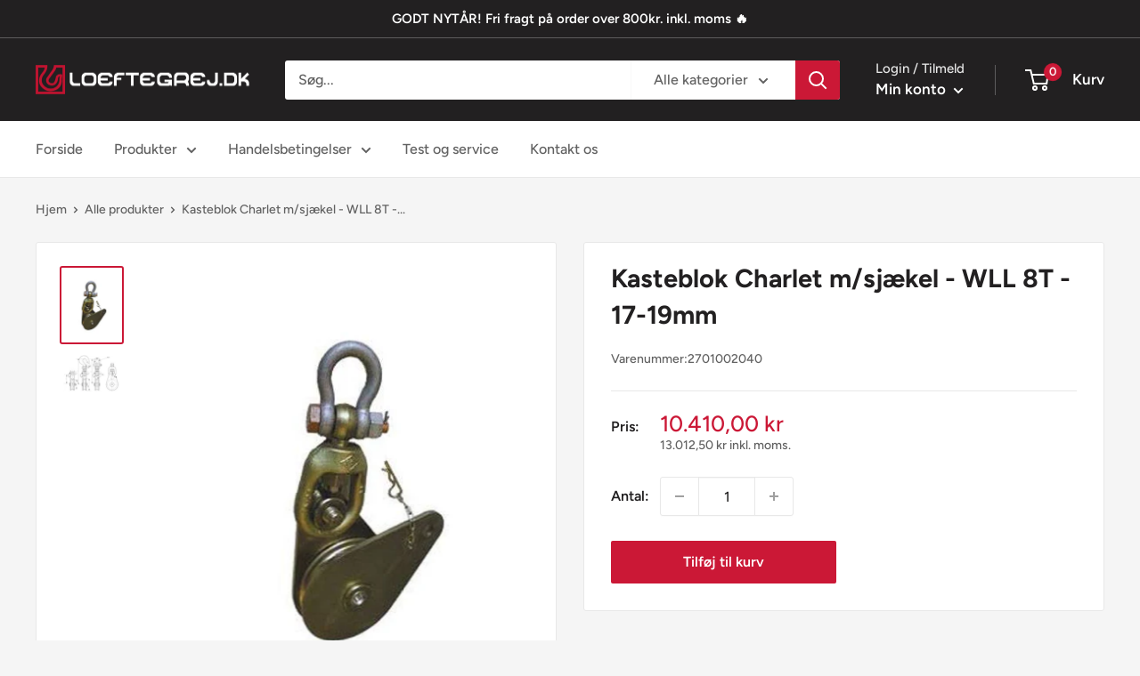

--- FILE ---
content_type: text/html; charset=utf-8
request_url: https://www.loeftegrej.dk/products/kasteblok-med-svirveloeje-charlet-wll-8-tons-type-etm-sjaekel
body_size: 34819
content:
<!doctype html>

<html class="no-js" lang="da">
  <head>
    
      <script type="text/javascript" charset="UTF-8" src="https://app.cookiepilot.dk/js/cookieconsent.min.js"></script>
    
    
    
      
    
    
    
    
      
    
    
    
    





   <meta name="description" content="Leveres med svirvelsjækel.Smørenippel monteret på navet og derfor beskyttet mod slag m.m.Kan også leveres som 2-skivet kasteblok ved henvendelse på 70 15 20 15.Sikkerhedsfaktor 4:1Specifikati...">



    
      
    
    
    
    
      
    
    
    
    




  <title>Kasteblok Charlet m/sjækel - WLL 8T - 17-19mm - Løftegrej &amp; Løfteudstyr online | loeftegrej.dk</title>



    <meta charset="utf-8">
    <meta name="viewport" content="width=device-width, initial-scale=1.0, height=device-height, minimum-scale=1.0, maximum-scale=5.0">
    <meta name="theme-color" content="#cb1836"><link rel="canonical" href="https://www.loeftegrej.dk/products/kasteblok-med-svirveloeje-charlet-wll-8-tons-type-etm-sjaekel"><link rel="shortcut icon" href="//www.loeftegrej.dk/cdn/shop/files/favicon_96x96.png?v=1613581944" type="image/png"><link rel="preload" as="style" href="//www.loeftegrej.dk/cdn/shop/t/4/assets/theme.css?v=183884031605136481731618997812">
    <link rel="preload" as="script" href="//www.loeftegrej.dk/cdn/shop/t/4/assets/theme.min.js?v=124068605541176788641642698553">
    <link rel="preconnect" href="https://cdn.shopify.com">
    <link rel="preconnect" href="https://fonts.shopifycdn.com">
    <link rel="dns-prefetch" href="https://productreviews.shopifycdn.com">
    <link rel="dns-prefetch" href="https://ajax.googleapis.com">
    <link rel="dns-prefetch" href="https://maps.googleapis.com">
    <link rel="dns-prefetch" href="https://maps.gstatic.com">

    <meta property="og:type" content="product">
  <meta property="og:title" content="Kasteblok Charlet m/sjækel - WLL 8T - 17-19mm"><meta property="og:image" content="http://www.loeftegrej.dk/cdn/shop/products/kasteblok-med-sj_C3_A6kel_3ab71dbd-05a2-49dc-bd68-6de2ae534172.jpg?v=1612860167">
    <meta property="og:image:secure_url" content="https://www.loeftegrej.dk/cdn/shop/products/kasteblok-med-sj_C3_A6kel_3ab71dbd-05a2-49dc-bd68-6de2ae534172.jpg?v=1612860167">
    <meta property="og:image:width" content="440">
    <meta property="og:image:height" content="550"><meta property="product:price:amount" content="10.410,00">
  <meta property="product:price:currency" content="DKK"><meta property="og:description" content="Leveres med svirvelsjækel.Smørenippel monteret på navet og derfor beskyttet mod slag m.m.Kan også leveres som 2-skivet kasteblok ved henvendelse på 70 15 20 15.Sikkerhedsfaktor 4:1Specifikationer:Type: 8-209E19WLL: 8 TonsF: 117 mmE: 209 mmC: 17/19 mmI sjækel: 434 mmO: 48 mmD: 58 mmBronze leje"><meta property="og:url" content="https://www.loeftegrej.dk/products/kasteblok-med-svirveloeje-charlet-wll-8-tons-type-etm-sjaekel">
<meta property="og:site_name" content="Løftegrej &amp; Løfteudstyr online | loeftegrej.dk"><meta name="twitter:card" content="summary"><meta name="twitter:title" content="Kasteblok Charlet m/sjækel - WLL 8T - 17-19mm">
  <meta name="twitter:description" content="Leveres med svirvelsjækel.Smørenippel monteret på navet og derfor beskyttet mod slag m.m.Kan også leveres som 2-skivet kasteblok ved henvendelse på 70 15 20 15.Sikkerhedsfaktor 4:1Specifikationer:Type: 8-209E19WLL: 8 TonsF: 117 mmE: 209 mmC: 17/19 mmI sjækel: 434 mmO: 48 mmD: 58 mmBronze leje">
  <meta name="twitter:image" content="https://www.loeftegrej.dk/cdn/shop/products/kasteblok-med-sj_C3_A6kel_3ab71dbd-05a2-49dc-bd68-6de2ae534172_600x600_crop_center.jpg?v=1612860167">
    <link rel="preload" href="//www.loeftegrej.dk/cdn/fonts/figtree/figtree_n7.2fd9bfe01586148e644724096c9d75e8c7a90e55.woff2" as="font" type="font/woff2" crossorigin>
<link rel="preload" href="//www.loeftegrej.dk/cdn/fonts/figtree/figtree_n5.3b6b7df38aa5986536945796e1f947445832047c.woff2" as="font" type="font/woff2" crossorigin>

<style>
  @font-face {
  font-family: Figtree;
  font-weight: 700;
  font-style: normal;
  font-display: swap;
  src: url("//www.loeftegrej.dk/cdn/fonts/figtree/figtree_n7.2fd9bfe01586148e644724096c9d75e8c7a90e55.woff2") format("woff2"),
       url("//www.loeftegrej.dk/cdn/fonts/figtree/figtree_n7.ea05de92d862f9594794ab281c4c3a67501ef5fc.woff") format("woff");
}

  @font-face {
  font-family: Figtree;
  font-weight: 500;
  font-style: normal;
  font-display: swap;
  src: url("//www.loeftegrej.dk/cdn/fonts/figtree/figtree_n5.3b6b7df38aa5986536945796e1f947445832047c.woff2") format("woff2"),
       url("//www.loeftegrej.dk/cdn/fonts/figtree/figtree_n5.f26bf6dcae278b0ed902605f6605fa3338e81dab.woff") format("woff");
}

@font-face {
  font-family: Figtree;
  font-weight: 600;
  font-style: normal;
  font-display: swap;
  src: url("//www.loeftegrej.dk/cdn/fonts/figtree/figtree_n6.9d1ea52bb49a0a86cfd1b0383d00f83d3fcc14de.woff2") format("woff2"),
       url("//www.loeftegrej.dk/cdn/fonts/figtree/figtree_n6.f0fcdea525a0e47b2ae4ab645832a8e8a96d31d3.woff") format("woff");
}

@font-face {
  font-family: Figtree;
  font-weight: 700;
  font-style: italic;
  font-display: swap;
  src: url("//www.loeftegrej.dk/cdn/fonts/figtree/figtree_i7.06add7096a6f2ab742e09ec7e498115904eda1fe.woff2") format("woff2"),
       url("//www.loeftegrej.dk/cdn/fonts/figtree/figtree_i7.ee584b5fcaccdbb5518c0228158941f8df81b101.woff") format("woff");
}


  @font-face {
  font-family: Figtree;
  font-weight: 700;
  font-style: normal;
  font-display: swap;
  src: url("//www.loeftegrej.dk/cdn/fonts/figtree/figtree_n7.2fd9bfe01586148e644724096c9d75e8c7a90e55.woff2") format("woff2"),
       url("//www.loeftegrej.dk/cdn/fonts/figtree/figtree_n7.ea05de92d862f9594794ab281c4c3a67501ef5fc.woff") format("woff");
}

  @font-face {
  font-family: Figtree;
  font-weight: 500;
  font-style: italic;
  font-display: swap;
  src: url("//www.loeftegrej.dk/cdn/fonts/figtree/figtree_i5.969396f679a62854cf82dbf67acc5721e41351f0.woff2") format("woff2"),
       url("//www.loeftegrej.dk/cdn/fonts/figtree/figtree_i5.93bc1cad6c73ca9815f9777c49176dfc9d2890dd.woff") format("woff");
}

  @font-face {
  font-family: Figtree;
  font-weight: 700;
  font-style: italic;
  font-display: swap;
  src: url("//www.loeftegrej.dk/cdn/fonts/figtree/figtree_i7.06add7096a6f2ab742e09ec7e498115904eda1fe.woff2") format("woff2"),
       url("//www.loeftegrej.dk/cdn/fonts/figtree/figtree_i7.ee584b5fcaccdbb5518c0228158941f8df81b101.woff") format("woff");
}


  :root {
    --default-text-font-size : 15px;
    --base-text-font-size    : 16px;
    --heading-font-family    : Figtree, sans-serif;
    --heading-font-weight    : 700;
    --heading-font-style     : normal;
    --text-font-family       : Figtree, sans-serif;
    --text-font-weight       : 500;
    --text-font-style        : normal;
    --text-font-bolder-weight: 600;
    --text-link-decoration   : underline;

    --text-color               : #616161;
    --text-color-rgb           : 97, 97, 97;
    --heading-color            : #222021;
    --border-color             : #e8e8e8;
    --border-color-rgb         : 232, 232, 232;
    --form-border-color        : #dbdbdb;
    --accent-color             : #cb1836;
    --accent-color-rgb         : 203, 24, 54;
    --link-color               : #cb1836;
    --link-color-hover         : #871024;
    --background               : #f5f5f5;
    --secondary-background     : #ffffff;
    --secondary-background-rgb : 255, 255, 255;
    --accent-background        : rgba(203, 24, 54, 0.08);

    --input-background: #ffffff;

    --error-color       : #cf0e0e;
    --error-background  : rgba(207, 14, 14, 0.07);
    --success-color     : #1c7b36;
    --success-background: rgba(28, 123, 54, 0.11);

    --primary-button-background      : #cb1836;
    --primary-button-background-rgb  : 203, 24, 54;
    --primary-button-text-color      : #ffffff;
    --secondary-button-background    : #222021;
    --secondary-button-background-rgb: 34, 32, 33;
    --secondary-button-text-color    : #ffffff;

    --header-background      : #222021;
    --header-text-color      : #ffffff;
    --header-light-text-color: #e8e8e8;
    --header-border-color    : rgba(232, 232, 232, 0.3);
    --header-accent-color    : #cb1836;

    --footer-background-color:    #222021;
    --footer-heading-text-color:  #ffffff;
    --footer-body-text-color:     #ffffff;
    --footer-body-text-color-rgb: 255, 255, 255;
    --footer-accent-color:        #cb1836;
    --footer-accent-color-rgb:    203, 24, 54;
    --footer-border:              none;
    
    --flickity-arrow-color: #b5b5b5;--product-on-sale-accent           : #cf0e0e;
    --product-on-sale-accent-rgb       : 207, 14, 14;
    --product-on-sale-color            : #ffffff;
    --product-in-stock-color           : #1c7b36;
    --product-low-stock-color          : #cf0e0e;
    --product-sold-out-color           : #8a9297;
    --product-custom-label-1-background: #3f6ab1;
    --product-custom-label-1-color     : #ffffff;
    --product-custom-label-2-background: #8a44ae;
    --product-custom-label-2-color     : #ffffff;
    --product-review-star-color        : #ffbd00;

    --mobile-container-gutter : 20px;
    --desktop-container-gutter: 40px;
  }
</style>

<script>
  // IE11 does not have support for CSS variables, so we have to polyfill them
  if (!(((window || {}).CSS || {}).supports && window.CSS.supports('(--a: 0)'))) {
    const script = document.createElement('script');
    script.type = 'text/javascript';
    script.src = 'https://cdn.jsdelivr.net/npm/css-vars-ponyfill@2';
    script.onload = function() {
      cssVars({});
    };

    document.getElementsByTagName('head')[0].appendChild(script);
  }
</script>


    <script>window.performance && window.performance.mark && window.performance.mark('shopify.content_for_header.start');</script><meta id="shopify-digital-wallet" name="shopify-digital-wallet" content="/53281620164/digital_wallets/dialog">
<link rel="alternate" type="application/json+oembed" href="https://www.loeftegrej.dk/products/kasteblok-med-svirveloeje-charlet-wll-8-tons-type-etm-sjaekel.oembed">
<script async="async" src="/checkouts/internal/preloads.js?locale=da-DK"></script>
<script id="shopify-features" type="application/json">{"accessToken":"055a941964ae52065419d11658fb7308","betas":["rich-media-storefront-analytics"],"domain":"www.loeftegrej.dk","predictiveSearch":true,"shopId":53281620164,"locale":"da"}</script>
<script>var Shopify = Shopify || {};
Shopify.shop = "loeftegrej.myshopify.com";
Shopify.locale = "da";
Shopify.currency = {"active":"DKK","rate":"1.0"};
Shopify.country = "DK";
Shopify.theme = {"name":"Warehouse (Enhancify-Dev)","id":122066010308,"schema_name":"Warehouse","schema_version":"1.16.2","theme_store_id":871,"role":"main"};
Shopify.theme.handle = "null";
Shopify.theme.style = {"id":null,"handle":null};
Shopify.cdnHost = "www.loeftegrej.dk/cdn";
Shopify.routes = Shopify.routes || {};
Shopify.routes.root = "/";</script>
<script type="module">!function(o){(o.Shopify=o.Shopify||{}).modules=!0}(window);</script>
<script>!function(o){function n(){var o=[];function n(){o.push(Array.prototype.slice.apply(arguments))}return n.q=o,n}var t=o.Shopify=o.Shopify||{};t.loadFeatures=n(),t.autoloadFeatures=n()}(window);</script>
<script id="shop-js-analytics" type="application/json">{"pageType":"product"}</script>
<script defer="defer" async type="module" src="//www.loeftegrej.dk/cdn/shopifycloud/shop-js/modules/v2/client.init-shop-cart-sync_ByjAFD2B.da.esm.js"></script>
<script defer="defer" async type="module" src="//www.loeftegrej.dk/cdn/shopifycloud/shop-js/modules/v2/chunk.common_D-UimmQe.esm.js"></script>
<script defer="defer" async type="module" src="//www.loeftegrej.dk/cdn/shopifycloud/shop-js/modules/v2/chunk.modal_C_zrfWbZ.esm.js"></script>
<script type="module">
  await import("//www.loeftegrej.dk/cdn/shopifycloud/shop-js/modules/v2/client.init-shop-cart-sync_ByjAFD2B.da.esm.js");
await import("//www.loeftegrej.dk/cdn/shopifycloud/shop-js/modules/v2/chunk.common_D-UimmQe.esm.js");
await import("//www.loeftegrej.dk/cdn/shopifycloud/shop-js/modules/v2/chunk.modal_C_zrfWbZ.esm.js");

  window.Shopify.SignInWithShop?.initShopCartSync?.({"fedCMEnabled":true,"windoidEnabled":true});

</script>
<script id="__st">var __st={"a":53281620164,"offset":3600,"reqid":"28eb9963-33e0-4d82-a189-e6373027d3e2-1769271174","pageurl":"www.loeftegrej.dk\/products\/kasteblok-med-svirveloeje-charlet-wll-8-tons-type-etm-sjaekel","u":"5bf892354a33","p":"product","rtyp":"product","rid":6194052399300};</script>
<script>window.ShopifyPaypalV4VisibilityTracking = true;</script>
<script id="captcha-bootstrap">!function(){'use strict';const t='contact',e='account',n='new_comment',o=[[t,t],['blogs',n],['comments',n],[t,'customer']],c=[[e,'customer_login'],[e,'guest_login'],[e,'recover_customer_password'],[e,'create_customer']],r=t=>t.map((([t,e])=>`form[action*='/${t}']:not([data-nocaptcha='true']) input[name='form_type'][value='${e}']`)).join(','),a=t=>()=>t?[...document.querySelectorAll(t)].map((t=>t.form)):[];function s(){const t=[...o],e=r(t);return a(e)}const i='password',u='form_key',d=['recaptcha-v3-token','g-recaptcha-response','h-captcha-response',i],f=()=>{try{return window.sessionStorage}catch{return}},m='__shopify_v',_=t=>t.elements[u];function p(t,e,n=!1){try{const o=window.sessionStorage,c=JSON.parse(o.getItem(e)),{data:r}=function(t){const{data:e,action:n}=t;return t[m]||n?{data:e,action:n}:{data:t,action:n}}(c);for(const[e,n]of Object.entries(r))t.elements[e]&&(t.elements[e].value=n);n&&o.removeItem(e)}catch(o){console.error('form repopulation failed',{error:o})}}const l='form_type',E='cptcha';function T(t){t.dataset[E]=!0}const w=window,h=w.document,L='Shopify',v='ce_forms',y='captcha';let A=!1;((t,e)=>{const n=(g='f06e6c50-85a8-45c8-87d0-21a2b65856fe',I='https://cdn.shopify.com/shopifycloud/storefront-forms-hcaptcha/ce_storefront_forms_captcha_hcaptcha.v1.5.2.iife.js',D={infoText:'Beskyttet af hCaptcha',privacyText:'Beskyttelse af persondata',termsText:'Vilkår'},(t,e,n)=>{const o=w[L][v],c=o.bindForm;if(c)return c(t,g,e,D).then(n);var r;o.q.push([[t,g,e,D],n]),r=I,A||(h.body.append(Object.assign(h.createElement('script'),{id:'captcha-provider',async:!0,src:r})),A=!0)});var g,I,D;w[L]=w[L]||{},w[L][v]=w[L][v]||{},w[L][v].q=[],w[L][y]=w[L][y]||{},w[L][y].protect=function(t,e){n(t,void 0,e),T(t)},Object.freeze(w[L][y]),function(t,e,n,w,h,L){const[v,y,A,g]=function(t,e,n){const i=e?o:[],u=t?c:[],d=[...i,...u],f=r(d),m=r(i),_=r(d.filter((([t,e])=>n.includes(e))));return[a(f),a(m),a(_),s()]}(w,h,L),I=t=>{const e=t.target;return e instanceof HTMLFormElement?e:e&&e.form},D=t=>v().includes(t);t.addEventListener('submit',(t=>{const e=I(t);if(!e)return;const n=D(e)&&!e.dataset.hcaptchaBound&&!e.dataset.recaptchaBound,o=_(e),c=g().includes(e)&&(!o||!o.value);(n||c)&&t.preventDefault(),c&&!n&&(function(t){try{if(!f())return;!function(t){const e=f();if(!e)return;const n=_(t);if(!n)return;const o=n.value;o&&e.removeItem(o)}(t);const e=Array.from(Array(32),(()=>Math.random().toString(36)[2])).join('');!function(t,e){_(t)||t.append(Object.assign(document.createElement('input'),{type:'hidden',name:u})),t.elements[u].value=e}(t,e),function(t,e){const n=f();if(!n)return;const o=[...t.querySelectorAll(`input[type='${i}']`)].map((({name:t})=>t)),c=[...d,...o],r={};for(const[a,s]of new FormData(t).entries())c.includes(a)||(r[a]=s);n.setItem(e,JSON.stringify({[m]:1,action:t.action,data:r}))}(t,e)}catch(e){console.error('failed to persist form',e)}}(e),e.submit())}));const S=(t,e)=>{t&&!t.dataset[E]&&(n(t,e.some((e=>e===t))),T(t))};for(const o of['focusin','change'])t.addEventListener(o,(t=>{const e=I(t);D(e)&&S(e,y())}));const B=e.get('form_key'),M=e.get(l),P=B&&M;t.addEventListener('DOMContentLoaded',(()=>{const t=y();if(P)for(const e of t)e.elements[l].value===M&&p(e,B);[...new Set([...A(),...v().filter((t=>'true'===t.dataset.shopifyCaptcha))])].forEach((e=>S(e,t)))}))}(h,new URLSearchParams(w.location.search),n,t,e,['guest_login'])})(!0,!0)}();</script>
<script integrity="sha256-4kQ18oKyAcykRKYeNunJcIwy7WH5gtpwJnB7kiuLZ1E=" data-source-attribution="shopify.loadfeatures" defer="defer" src="//www.loeftegrej.dk/cdn/shopifycloud/storefront/assets/storefront/load_feature-a0a9edcb.js" crossorigin="anonymous"></script>
<script data-source-attribution="shopify.dynamic_checkout.dynamic.init">var Shopify=Shopify||{};Shopify.PaymentButton=Shopify.PaymentButton||{isStorefrontPortableWallets:!0,init:function(){window.Shopify.PaymentButton.init=function(){};var t=document.createElement("script");t.src="https://www.loeftegrej.dk/cdn/shopifycloud/portable-wallets/latest/portable-wallets.da.js",t.type="module",document.head.appendChild(t)}};
</script>
<script data-source-attribution="shopify.dynamic_checkout.buyer_consent">
  function portableWalletsHideBuyerConsent(e){var t=document.getElementById("shopify-buyer-consent"),n=document.getElementById("shopify-subscription-policy-button");t&&n&&(t.classList.add("hidden"),t.setAttribute("aria-hidden","true"),n.removeEventListener("click",e))}function portableWalletsShowBuyerConsent(e){var t=document.getElementById("shopify-buyer-consent"),n=document.getElementById("shopify-subscription-policy-button");t&&n&&(t.classList.remove("hidden"),t.removeAttribute("aria-hidden"),n.addEventListener("click",e))}window.Shopify?.PaymentButton&&(window.Shopify.PaymentButton.hideBuyerConsent=portableWalletsHideBuyerConsent,window.Shopify.PaymentButton.showBuyerConsent=portableWalletsShowBuyerConsent);
</script>
<script data-source-attribution="shopify.dynamic_checkout.cart.bootstrap">document.addEventListener("DOMContentLoaded",(function(){function t(){return document.querySelector("shopify-accelerated-checkout-cart, shopify-accelerated-checkout")}if(t())Shopify.PaymentButton.init();else{new MutationObserver((function(e,n){t()&&(Shopify.PaymentButton.init(),n.disconnect())})).observe(document.body,{childList:!0,subtree:!0})}}));
</script>

<script>window.performance && window.performance.mark && window.performance.mark('shopify.content_for_header.end');</script>

    <link rel="stylesheet" href="//www.loeftegrej.dk/cdn/shop/t/4/assets/theme.css?v=183884031605136481731618997812">

    
  <script type="application/ld+json">
  {
    "@context": "http://schema.org",
    "@type": "Product",
    "offers": [{
          "@type": "Offer",
          "name": "Default Title",
          "availability":"https://schema.org/InStock",
          "price": 10410.0,
          "priceCurrency": "DKK",
          "priceValidUntil": "2026-02-03","sku": "2701002040","url": "/products/kasteblok-med-svirveloeje-charlet-wll-8-tons-type-etm-sjaekel?variant=38059358814404"
        }
],
    "brand": {
      "name": "vendor-unknown"
    },
    "name": "Kasteblok Charlet m\/sjækel - WLL 8T - 17-19mm",
    "description": "Leveres med svirvelsjækel.Smørenippel monteret på navet og derfor beskyttet mod slag m.m.Kan også leveres som 2-skivet kasteblok ved henvendelse på 70 15 20 15.Sikkerhedsfaktor 4:1Specifikationer:Type: 8-209E19WLL: 8 TonsF: 117 mmE: 209 mmC: 17\/19 mmI sjækel: 434 mmO: 48 mmD: 58 mmBronze leje",
    "category": "Kasteblokke",
    "url": "/products/kasteblok-med-svirveloeje-charlet-wll-8-tons-type-etm-sjaekel",
    "sku": "2701002040",
    "image": {
      "@type": "ImageObject",
      "url": "https://www.loeftegrej.dk/cdn/shop/products/kasteblok-med-sj_C3_A6kel_3ab71dbd-05a2-49dc-bd68-6de2ae534172_1024x.jpg?v=1612860167",
      "image": "https://www.loeftegrej.dk/cdn/shop/products/kasteblok-med-sj_C3_A6kel_3ab71dbd-05a2-49dc-bd68-6de2ae534172_1024x.jpg?v=1612860167",
      "name": "Kasteblok Charlet m\/sjækel - WLL 8T - 17-19mm",
      "width": "1024",
      "height": "1024"
    }
  }
  </script>



  <script type="application/ld+json">
  {
    "@context": "http://schema.org",
    "@type": "BreadcrumbList",
  "itemListElement": [{
      "@type": "ListItem",
      "position": 1,
      "name": "Hjem",
      "item": "https://www.loeftegrej.dk"
    },{
          "@type": "ListItem",
          "position": 2,
          "name": "Kasteblok Charlet m\/sjækel - WLL 8T - 17-19mm",
          "item": "https://www.loeftegrej.dk/products/kasteblok-med-svirveloeje-charlet-wll-8-tons-type-etm-sjaekel"
        }]
  }
  </script>


    <script>
      // This allows to expose several variables to the global scope, to be used in scripts
      window.theme = {
        pageType: "product",
        cartCount: 0,
        moneyFormat: "{{amount_with_comma_separator}} kr ",
        moneyWithCurrencyFormat: "{{amount_with_comma_separator}} DKK ",
        showDiscount: true,
        discountMode: "percentage",
        searchMode: "product,article",
        searchUnavailableProducts: "last",
        cartType: "drawer"
      };

      window.routes = {
        rootUrl: "\/",
        rootUrlWithoutSlash: '',
        cartUrl: "\/cart",
        cartAddUrl: "\/cart\/add",
        cartChangeUrl: "\/cart\/change",
        searchUrl: "\/search",
        productRecommendationsUrl: "\/recommendations\/products"
      };

      window.languages = {
        productRegularPrice: "Normalpris",
        productSalePrice: "Udsalgspris",
        collectionOnSaleLabel: "Spar {{savings}}",
        productFormUnavailable: "Ikke tilgængelig",
        productFormAddToCart: "Tilføj til kurv",
        productFormSoldOut: "Udsolgt",
        productAdded: "Produktet er blevet tilføjet til din kurv",
        productAddedShort: "Tilføjet!",
        shippingEstimatorNoResults: "Der blev ikke fundet nogen forsendelse for din adresse.",
        shippingEstimatorOneResult: "Der er én forsendelsespris for din adresse:",
        shippingEstimatorMultipleResults: "Der er {{count}} forsendelsespriser for din adresse:",
        shippingEstimatorErrors: "Der er fejl:",
        includeVat: " inkl. moms."
      };

      window.lazySizesConfig = {
        loadHidden: false,
        hFac: 0.8,
        expFactor: 3,
        customMedia: {
          '--phone': '(max-width: 640px)',
          '--tablet': '(min-width: 641px) and (max-width: 1023px)',
          '--lap': '(min-width: 1024px)'
        }
      };

      document.documentElement.className = document.documentElement.className.replace('no-js', 'js');
    </script><script src="//www.loeftegrej.dk/cdn/shop/t/4/assets/theme.min.js?v=124068605541176788641642698553" defer></script>
    <script src="//www.loeftegrej.dk/cdn/shop/t/4/assets/custom.js?v=90373254691674712701618992210" defer></script><script>
        (function () {
          window.onpageshow = function() {
            // We force re-freshing the cart content onpageshow, as most browsers will serve a cache copy when hitting the
            // back button, which cause staled data
            document.documentElement.dispatchEvent(new CustomEvent('cart:refresh', {
              bubbles: true,
              detail: {scrollToTop: false}
            }));
          };
        })();
      </script><script type="text/javascript">
  var productDPHandle = 'kasteblok-med-svirveloeje-charlet-wll-8-tons-type-etm-sjaekel';variants = [];variants.push('{"id":' + 38059358814404 + ',"price":' + 1041000 + '}');productDPVariants = '[' + variants.join(",") + ']';var selectedProductDPPrice = '1041000';var isCart = false;var dualPriceStoreID = 1413;</script><div class="styleForDualPrice"><style>.dualPrice{display:none;}</style></div><script type="text/javascript">var intervalId = null;var varCounter = 0;var containScriptTagFirstControll = false;var containScriptTagSecondControll = false;window.onload = function() {scripts = document.getElementsByTagName("script");for (var i = 0; i < scripts.length; i++) {if (scripts[i].src.includes("dualPrice")) {containScriptTagFirstControll = true;}}if (!containScriptTagFirstControll) {intervalId = setInterval(function() {if(varCounter < 5) {varCounter++;scripts = document.getElementsByTagName("script");for (var i = 0; i < scripts.length; i++) {if (scripts[i].src.includes("dualPrice")) {containScriptTagSecondControll = true;}}} else {if (!containScriptTagSecondControll && typeof jQuery !== "undefined") {jQuery(".styleForDualPrice").remove();}  clearInterval(intervalId);}}, 50);} }
	function renderProductDetailOverride(arguments) {
        jQuery = arguments[0];
        if (arguments[1].length > 0 && jQuery(arguments[1]).length > 0) {
            detailPricePath = arguments[1];
        } else {
            if (jQuery('[itemprop=price]').length > 0) {
                detailPricePath = '[itemprop=price]:eq(0)';
            } else {
                detailPricePath = '.dualPrice:not(.catalog):eq(0)';
            }
        }
        productDPVariantsJson = JSON.parse(productDPVariants);
        selectedProductDPPriceJson = JSON.parse(selectedProductDPPrice);
        callFunctionDP('showDualPrice', [jQuery, selectedProductDPPriceJson, jQuery(detailPricePath), 'detail', dp_money_format], false);
        wasInFirstChangeListener = false;
//         jQuery('form[action="/cart/add"] input, form[action="/cart/add"] select').change(function() {
//             wasInFirstChangeListener = true;
//             variantID = jQuery('input[name^=id]:checked, select[name^=id], input[name=id], hidden[name^=id]', jQuery('form[action="/cart/add"]')).val();
//             if (!parseInt(variantID) > 0) {
//                 setTimeout(function() {
//                     variantID = getURLParameter('variant');
//                     jQuery.each(productDPVariantsJson, function(index, value) {
//                         if (parseInt(value.id) == parseInt(variantID)) {
//                             callFunctionDP('showDualPrice', [jQuery, value.price, jQuery(detailPricePath), 'detailVariant', dp_money_format], false);
//                         }
//                     });
//                 }, 100);
//             } else {
//                 jQuery.each(productDPVariantsJson, function(index, value) {
//                     if (parseInt(value.id) == parseInt(variantID)) {
//                         callFunctionDP('showDualPrice', [jQuery, value.price, jQuery(detailPricePath), 'detailVariant', dp_money_format], false);
//                     }
//                 });
//             }
//         });
        jQuery(document).on('change', 'input, select', function() {
            if (!wasInFirstChangeListener) {
                setTimeout(function() {
                    variantID = getURLParameter('variant');
                    jQuery.each(productDPVariantsJson, function(index, value) {
                        if (parseInt(value.id) == parseInt(variantID)) {
                            callFunctionDP('showDualPrice', [jQuery, value.price, jQuery(detailPricePath), 'detailVariant', dp_money_format]);
                        }
                    });
                }, 100)
            }
        });
        jQuery('.dualPrice').show();
        if (jQuery(detailPricePath).parent().parent().find('.dualPrice:not(.detail)').length > 0 && jQuery(detailPricePath).parent().parent().find('.dualPrice:not(.detail)').length < 3) {
            jQuery(detailPricePath).parent().parent().find('.dualPrice:not(.detail)').hide();
        }

    }



	function runDisplayDualPriceOverride(arguments) {
        jQuery = arguments[0];
        if (!isCart) {
            if (parseInt(dp_activate_app) == 1 && jQuery('.dualPrice').length > 0) {
                jQuery('.dualPrice').hide();
                jQuery('.styleForDualPrice').remove();
                products = [];
                jQuery('a[href]').each(function() {
                    href = jQuery(this).attr('href');
                    if (href.indexOf('products/') !== -1) { //pridat tam este kontrolu  && !checkImg(href)
                        explodedHref = href.split("/");
                        productHandleWithAttributes = explodedHref[explodedHref.length - 1];
                        if (productHandleWithAttributes == '/') {
                            productHandleWithAttributes = explodedHref[explodedHref.length - 2];
                        }
                        explodedProductHandleWithAttributes = productHandleWithAttributes.split("?");
                        productHandle = explodedProductHandleWithAttributes[0];
                        if (typeof productDPHandle !== 'undefined') {
                            if (productDPHandle != productHandle) {
                                products.push('{"href" : "' + href + '", "handle" : "' + productHandle + '"}');
                            }
                        } else {
                            products.push('{"href" : "' + href + '", "handle" : "' + productHandle + '"}');
                        }
                    }
                });
                ajaxRequests = [];
                ajaxProducts = [];
                jQuery.each(products, function(index, value) {
                    productsJson = JSON.parse(value);
                    //pridat tam este kontrolu  && !checkImg(productsJson.handle)
                    ajaxRequests.push(jQuery.getJSON('/products/' + productsJson.handle + '.js')
                        .done(function(product) {
                            //doplnit kontrolu ci uz taky produkt v poli neexistuje
                            ajaxProducts.push(product);
                        }));
                });

                result = jQuery.when.apply(jQuery, ajaxRequests).always(function() {
                  	setTimeout(function() {
                      	jQuery.each(ajaxProducts, function(index, product) {
                            jQuery('a[href]').each(function() {
                                aObject = jQuery(this);
                                explodedHref = aObject.attr('href').split("/");
                                productHandleWithAttributes = explodedHref[explodedHref.length - 1];
                                if (productHandleWithAttributes == '/') {
                                    productHandleWithAttributes = explodedHref[explodedHref.length - 2];
                                }
                                explodedProductHandleWithAttributes = productHandleWithAttributes.split("?");
                                productHandle = explodedProductHandleWithAttributes[0];
                                if (aObject.attr('href').indexOf('products/') !== -1 && (product.handle == productHandle || productHandle == encodeURI(product.handle))) {
                                    pathToPrice = callFunctionDP('getPricePath', [jQuery, aObject], true);
                                    if (pathToPrice != null) {
                                        callFunctionDP('showDualPrice', [jQuery, product.price, pathToPrice, 'catalog', dp_money_format], false);
                                    }
                                }
                            });
                        });
                        jQuery('.dualPrice').show();
                        if (typeof productDPHandle !== 'undefined') {
                            callFunctionDP('renderProductDetail', [jQuery, dp_price_path], false);
                        }
                  	}, 500)
                });
                if (products.length == 0 && typeof productDPHandle !== 'undefined') {
                    callFunctionDP('renderProductDetail', [jQuery, dp_price_path], false);
                }
            } else {
                jQuery('.dualPrice').show();
            }
        } else {
            jQuery('.dualPrice').show();
        }
    }
</script><script type="text/javascript">var dp_activate_app = '1';var dp_base_price_type = '1';var dp_price_type_to_show = '0';var dp_first_price = '0';var dp_tax_percent = '25';var dp_tax_incl_label = 'inkl. moms';var dp_tax_excl_label = 'ekskl. moms';var dp_price_path = '.product-form .price .dualPrice';var dp_tax_incl_color = '#000000';var dp_tax_excl_color = '#000000';var dp_size_ratio = '1';var dp_is_init = '0';var dp_money_format = '$$amount_with_comma_separator&& kr';</script>
  <meta name="google-site-verification" content="LcgoyFsQ27Es5WJJu1cHylZ0l1l_bLa5Q3rO72M_RQo" />
    <meta name="facebook-domain-verification" content="esb157glmewj16tm5l4dqm5a0r3cao" />
    <meta name="google-site-verification" content="TK7MMwhtAdZrme3184qi_rWg9A93tlqBPBAuKzJyUIA" />
    <meta name="google-site-verification" content="AHNa8ZAQwP1ybjRizB9hkU1hoFb3x4CNV6Q0tTq2vww" />
    <!-- Global site tag (gtag.js) - Google Analytics -->
<script async src="https://www.googletagmanager.com/gtag/js?id=G-4L5JS18H2F"></script>
<script>
  window.dataLayer = window.dataLayer || [];
  function gtag(){dataLayer.push(arguments);}
  gtag('js', new Date());

  gtag('config', 'G-4L5JS18H2F');
</script>

    <!-- Start ProfitMetrics - GA4 -->
<script>

  function _pm_executeGtag() {
    const scriptExists = document.querySelector('script[src="https://www.googletagmanager.com/gtag/js?id=G-RNF3L5QEHN"]');

    if (scriptExists) {
      
  window.dataLayer = window.dataLayer || [];
  function gtag(){dataLayer.push(arguments);}

  gtag('config', 'G-RNF3L5QEHN');
  gtag('config', 'G-HWH62S1JKV');

    } else {
      const script = document.createElement('script');
      script.async = true;
      script.id = 'profitmetrics-ga4-script-G-RNF3L5QEHN';
      script.src = 'https://www.googletagmanager.com/gtag/js?id=G-RNF3L5QEHN';
      document.head.appendChild(script);

      script.addEventListener('load', function() {
        
  window.dataLayer = window.dataLayer || [];
  function gtag(){dataLayer.push(arguments);}

  gtag('config', 'G-RNF3L5QEHN');
  gtag('config', 'G-HWH62S1JKV');

      });
    }
  }


  _pm_executeGtag();

</script>
<!-- End ProfitMetrics - GA4 -->
<!-- Google Tag Manager -->
<script>(function(w,d,s,l,i){w[l]=w[l]||[];w[l].push({'gtm.start':
new Date().getTime(),event:'gtm.js'});var f=d.getElementsByTagName(s)[0],
j=d.createElement(s),dl=l!='dataLayer'?'&l='+l:'';j.async=true;j.src=
'https://www.googletagmanager.com/gtm.js?id='+i+dl;f.parentNode.insertBefore(j,f);
})(window,document,'script','dataLayer','GTM-KGZ4LND');</script>
<!-- End Google Tag Manager -->    
  <!-- BEGIN app block: shopify://apps/eg-auto-add-to-cart/blocks/app-embed/0f7d4f74-1e89-4820-aec4-6564d7e535d2 -->










  
    <script
      async
      type="text/javascript"
      src="https://cdn.506.io/eg/script.js?shop=loeftegrej.myshopify.com&v=7"
    ></script>
  



  <meta id="easygift-shop" itemid="c2hvcF8kXzE3NjkyNzExNzQ=" content="{&quot;isInstalled&quot;:true,&quot;installedOn&quot;:&quot;2024-11-13T08:25:39.603Z&quot;,&quot;appVersion&quot;:&quot;3.0&quot;,&quot;subscriptionName&quot;:&quot;Unlimited&quot;,&quot;cartAnalytics&quot;:true,&quot;freeTrialEndsOn&quot;:null,&quot;settings&quot;:{&quot;reminderBannerStyle&quot;:{&quot;position&quot;:{&quot;horizontal&quot;:&quot;right&quot;,&quot;vertical&quot;:&quot;bottom&quot;},&quot;closingMode&quot;:&quot;doNotAutoClose&quot;,&quot;cssStyles&quot;:&quot;&quot;,&quot;displayAfter&quot;:5,&quot;headerText&quot;:&quot;&quot;,&quot;imageUrl&quot;:null,&quot;primaryColor&quot;:&quot;#000000&quot;,&quot;reshowBannerAfter&quot;:&quot;everyNewSession&quot;,&quot;selfcloseAfter&quot;:5,&quot;showImage&quot;:false,&quot;subHeaderText&quot;:&quot;&quot;},&quot;addedItemIdentifier&quot;:&quot;_Gifted&quot;,&quot;ignoreOtherAppLineItems&quot;:null,&quot;customVariantsInfoLifetimeMins&quot;:1440,&quot;redirectPath&quot;:null,&quot;ignoreNonStandardCartRequests&quot;:false,&quot;bannerStyle&quot;:{&quot;position&quot;:{&quot;horizontal&quot;:&quot;right&quot;,&quot;vertical&quot;:&quot;bottom&quot;},&quot;cssStyles&quot;:null,&quot;primaryColor&quot;:&quot;#000000&quot;},&quot;themePresetId&quot;:null,&quot;notificationStyle&quot;:{&quot;position&quot;:{&quot;horizontal&quot;:null,&quot;vertical&quot;:null},&quot;cssStyles&quot;:null,&quot;duration&quot;:null,&quot;hasCustomizations&quot;:false,&quot;primaryColor&quot;:null},&quot;fetchCartData&quot;:false,&quot;useLocalStorage&quot;:{&quot;enabled&quot;:false,&quot;expiryMinutes&quot;:null},&quot;popupStyle&quot;:{&quot;addButtonText&quot;:null,&quot;cssStyles&quot;:null,&quot;dismissButtonText&quot;:null,&quot;hasCustomizations&quot;:false,&quot;imageUrl&quot;:null,&quot;outOfStockButtonText&quot;:null,&quot;primaryColor&quot;:null,&quot;secondaryColor&quot;:null,&quot;showProductLink&quot;:false,&quot;subscriptionLabel&quot;:&quot;Subscription Plan&quot;},&quot;refreshAfterBannerClick&quot;:false,&quot;disableReapplyRules&quot;:false,&quot;disableReloadOnFailedAddition&quot;:false,&quot;autoReloadCartPage&quot;:false,&quot;ajaxRedirectPath&quot;:null,&quot;allowSimultaneousRequests&quot;:false,&quot;applyRulesOnCheckout&quot;:false,&quot;enableCartCtrlOverrides&quot;:true,&quot;scriptSettings&quot;:{&quot;branding&quot;:{&quot;show&quot;:false,&quot;removalRequestSent&quot;:null},&quot;productPageRedirection&quot;:{&quot;enabled&quot;:false,&quot;products&quot;:[],&quot;redirectionURL&quot;:&quot;\/&quot;},&quot;debugging&quot;:{&quot;enabled&quot;:false,&quot;enabledOn&quot;:null,&quot;stringifyObj&quot;:false},&quot;delayUpdates&quot;:2000,&quot;decodePayload&quot;:false,&quot;hideAlertsOnFrontend&quot;:false,&quot;removeEGPropertyFromSplitActionLineItems&quot;:false,&quot;fetchProductInfoFromSavedDomain&quot;:false,&quot;enableBuyNowInterceptions&quot;:false,&quot;removeProductsAddedFromExpiredRules&quot;:false,&quot;useFinalPrice&quot;:false,&quot;hideGiftedPropertyText&quot;:false,&quot;fetchCartDataBeforeRequest&quot;:false,&quot;customCSS&quot;:null}},&quot;translations&quot;:null,&quot;defaultLocale&quot;:&quot;da&quot;,&quot;shopDomain&quot;:&quot;www.loeftegrej.dk&quot;}">


<script defer>
  (async function() {
    try {

      const blockVersion = "v3"
      if (blockVersion != "v3") {
        return
      }

      let metaErrorFlag = false;
      if (metaErrorFlag) {
        return
      }

      // Parse metafields as JSON
      const metafields = {"easygift-rule-69147fe28a3c09c45ed24ae3":{"schedule":{"enabled":true,"starts":"2025-11-23T20:00:00Z","ends":"2025-12-01T22:30:00Z"},"trigger":{"productTags":{"targets":[],"collectionInfo":null,"sellingPlan":null},"type":"cartValue","minCartValue":1,"hasUpperCartValue":true,"upperCartValue":199,"products":[],"collections":[],"condition":null,"conditionMin":null,"conditionMax":null,"collectionSellingPlanType":null},"action":{"notification":{"enabled":false,"headerText":null,"subHeaderText":null,"showImage":false,"imageUrl":""},"discount":{"type":null,"title":null,"code":null,"id":null,"createdByEasyGift":false,"issue":null,"value":null,"discountType":null,"easygiftAppDiscount":false},"popupOptions":{"headline":null,"subHeadline":null,"showItemsPrice":false,"popupDismissable":false,"imageUrl":null,"persistPopup":false,"rewardQuantity":1,"showDiscountedPrice":false,"hideOOSItems":false,"showVariantsSeparately":false},"banner":{"enabled":false,"headerText":null,"imageUrl":null,"subHeaderText":null,"showImage":false,"displayAfter":"5","closingMode":"doNotAutoClose","selfcloseAfter":"5","reshowBannerAfter":"everyNewSession","redirectLink":null},"type":"addAutomatically","products":[{"name":"Gratis Black Week Mystery Gift #1 - (Værdi minimum 62,50 inkl. moms) - Default Title","variantId":"56649599975798","variantGid":"gid:\/\/shopify\/ProductVariant\/56649599975798","productGid":"gid:\/\/shopify\/Product\/15443391644022","quantity":1,"handle":"mystery-gift-1","price":"0.00","alerts":[]}],"limit":1,"preventProductRemoval":false,"addAvailableProducts":false},"targeting":{"link":{"destination":null,"data":null,"cookieLifetime":14},"additionalCriteria":{"geo":{"include":[],"exclude":[]},"type":null,"customerTags":[],"customerTagsExcluded":[],"customerId":[],"orderCount":null,"hasOrderCountMax":false,"orderCountMax":null,"totalSpent":null,"hasTotalSpentMax":false,"totalSpentMax":null},"type":"all"},"settings":{"worksInReverse":true,"runsOncePerSession":false,"preventAddedItemPurchase":true,"showReminderBanner":false},"_id":"69147fe28a3c09c45ed24ae3","name":"Black Friday 2025 - Mystery gift 1","store":"67346275061ab3443b095c34","shop":"loeftegrej","active":true,"translations":null,"createdAt":"2025-11-12T12:38:58.028Z","updatedAt":"2025-11-14T07:13:13.343Z","__v":0},"easygift-rule-6914811350ae7b97cfed400d":{"schedule":{"enabled":true,"starts":"2025-11-23T20:00:00Z","ends":"2025-12-01T22:55:00Z"},"trigger":{"productTags":{"targets":[],"collectionInfo":null,"sellingPlan":null},"type":"cartValue","minCartValue":200,"hasUpperCartValue":true,"upperCartValue":399,"products":[],"collections":[],"condition":null,"conditionMin":null,"conditionMax":null,"collectionSellingPlanType":null},"action":{"notification":{"enabled":false,"headerText":null,"subHeaderText":null,"showImage":false,"imageUrl":""},"discount":{"easygiftAppDiscount":false,"type":null,"id":null,"title":null,"createdByEasyGift":false,"code":null,"issue":null,"discountType":null,"value":null},"popupOptions":{"headline":null,"subHeadline":null,"showItemsPrice":false,"showVariantsSeparately":false,"popupDismissable":false,"imageUrl":null,"persistPopup":false,"rewardQuantity":1,"showDiscountedPrice":false,"hideOOSItems":false},"banner":{"enabled":false,"headerText":null,"subHeaderText":null,"showImage":false,"imageUrl":null,"displayAfter":"5","closingMode":"doNotAutoClose","selfcloseAfter":"5","reshowBannerAfter":"everyNewSession","redirectLink":null},"type":"addAutomatically","products":[{"name":"Gratis Black Week Mystery Gift #2 - (Værdi minimum 175,00 inkl. moms) - Default Title","variantId":"56649612525942","variantGid":"gid:\/\/shopify\/ProductVariant\/56649612525942","productGid":"gid:\/\/shopify\/Product\/15443394789750","quantity":1,"handle":"mystery-gift-2","price":"0.00","alerts":[]}],"limit":1,"preventProductRemoval":false,"addAvailableProducts":false},"targeting":{"link":{"destination":null,"data":null,"cookieLifetime":14},"additionalCriteria":{"geo":{"include":[],"exclude":[]},"type":null,"customerTags":[],"customerTagsExcluded":[],"customerId":[],"orderCount":null,"hasOrderCountMax":false,"orderCountMax":null,"totalSpent":null,"hasTotalSpentMax":false,"totalSpentMax":null},"type":"all"},"settings":{"worksInReverse":true,"runsOncePerSession":false,"preventAddedItemPurchase":true,"showReminderBanner":false},"_id":"6914811350ae7b97cfed400d","name":"Black Friday 2025 - Mystery gift 2","store":"67346275061ab3443b095c34","shop":"loeftegrej","active":true,"translations":null,"createdAt":"2025-11-12T12:44:03.318Z","updatedAt":"2025-11-14T08:08:37.048Z","__v":0},"easygift-rule-691482572e52441231d2e6fe":{"schedule":{"enabled":true,"starts":"2025-11-23T20:00:00Z","ends":"2025-12-01T22:55:00Z"},"trigger":{"productTags":{"targets":[],"collectionInfo":null,"sellingPlan":null},"type":"cartValue","minCartValue":400,"hasUpperCartValue":true,"upperCartValue":599,"products":[],"collections":[],"condition":null,"conditionMin":null,"conditionMax":null,"collectionSellingPlanType":null},"action":{"notification":{"enabled":false,"headerText":null,"subHeaderText":null,"showImage":false,"imageUrl":""},"discount":{"easygiftAppDiscount":false,"type":null,"id":null,"title":null,"createdByEasyGift":false,"code":null,"issue":null,"discountType":null,"value":null},"popupOptions":{"headline":null,"subHeadline":null,"showItemsPrice":false,"showVariantsSeparately":false,"popupDismissable":false,"imageUrl":null,"persistPopup":false,"rewardQuantity":1,"showDiscountedPrice":false,"hideOOSItems":false},"banner":{"enabled":false,"headerText":null,"subHeaderText":null,"showImage":false,"imageUrl":null,"displayAfter":"5","closingMode":"doNotAutoClose","selfcloseAfter":"5","reshowBannerAfter":"everyNewSession","redirectLink":null},"type":"addAutomatically","products":[{"name":"Gratis Black Week Mystery Gift #3 - (Værdi minimum 229,00 inkl. moms) - Default Title","variantId":"56649675866486","variantGid":"gid:\/\/shopify\/ProductVariant\/56649675866486","productGid":"gid:\/\/shopify\/Product\/15443416547702","quantity":1,"handle":"mystery-gift-3","price":"0.00","alerts":[]}],"limit":1,"preventProductRemoval":false,"addAvailableProducts":false},"targeting":{"link":{"destination":null,"data":null,"cookieLifetime":14},"additionalCriteria":{"geo":{"include":[],"exclude":[]},"type":null,"customerTags":[],"customerTagsExcluded":[],"customerId":[],"orderCount":null,"hasOrderCountMax":false,"orderCountMax":null,"totalSpent":null,"hasTotalSpentMax":false,"totalSpentMax":null},"type":"all"},"settings":{"worksInReverse":true,"runsOncePerSession":false,"preventAddedItemPurchase":true,"showReminderBanner":false},"_id":"691482572e52441231d2e6fe","name":"Black Friday 2025 - Mystery gift 3","store":"67346275061ab3443b095c34","shop":"loeftegrej","active":true,"translations":null,"createdAt":"2025-11-12T12:49:27.540Z","updatedAt":"2025-11-14T07:16:49.432Z","__v":0},"easygift-rule-69148535f6a89ca3b224a4e3":{"schedule":{"enabled":true,"starts":"2025-11-23T20:00:00Z","ends":"2025-12-01T22:55:00Z"},"trigger":{"productTags":{"targets":[],"collectionInfo":null,"sellingPlan":null},"type":"cartValue","minCartValue":600,"hasUpperCartValue":true,"upperCartValue":1199,"products":[],"collections":[],"condition":null,"conditionMin":null,"conditionMax":null,"collectionSellingPlanType":null},"action":{"notification":{"enabled":false,"headerText":null,"subHeaderText":null,"showImage":false,"imageUrl":""},"discount":{"easygiftAppDiscount":false,"type":null,"id":null,"title":null,"createdByEasyGift":false,"code":null,"issue":null,"discountType":null,"value":null},"popupOptions":{"headline":null,"subHeadline":null,"showItemsPrice":false,"showVariantsSeparately":false,"popupDismissable":false,"imageUrl":null,"persistPopup":false,"rewardQuantity":1,"showDiscountedPrice":false,"hideOOSItems":false},"banner":{"enabled":false,"headerText":null,"subHeaderText":null,"showImage":false,"imageUrl":null,"displayAfter":"5","closingMode":"doNotAutoClose","selfcloseAfter":"5","reshowBannerAfter":"everyNewSession","redirectLink":null},"type":"addAutomatically","products":[{"name":"Gratis Black Week Mystery Gift #4 - (Værdi minimum 518,00 inkl. moms) - Default Title","variantId":"56649681437046","variantGid":"gid:\/\/shopify\/ProductVariant\/56649681437046","productGid":"gid:\/\/shopify\/Product\/15443418186102","quantity":1,"handle":"mystery-gift-4","price":"0.00","alerts":[]}],"limit":1,"preventProductRemoval":false,"addAvailableProducts":false},"targeting":{"link":{"destination":null,"data":null,"cookieLifetime":14},"additionalCriteria":{"geo":{"include":[],"exclude":[]},"type":null,"customerTags":[],"customerTagsExcluded":[],"customerId":[],"orderCount":null,"hasOrderCountMax":false,"orderCountMax":null,"totalSpent":null,"hasTotalSpentMax":false,"totalSpentMax":null},"type":"all"},"settings":{"worksInReverse":true,"runsOncePerSession":false,"preventAddedItemPurchase":true,"showReminderBanner":false},"_id":"69148535f6a89ca3b224a4e3","name":"Black Friday 2025 - Mystery gift 4","store":"67346275061ab3443b095c34","shop":"loeftegrej","active":true,"translations":null,"createdAt":"2025-11-12T13:01:41.713Z","updatedAt":"2025-11-14T07:18:42.112Z","__v":0},"easygift-rule-691485d372d980b94aa2874d":{"schedule":{"enabled":true,"starts":"2025-11-23T20:00:00Z","ends":"2025-12-01T22:55:00Z"},"trigger":{"productTags":{"targets":[],"collectionInfo":null,"sellingPlan":null},"type":"cartValue","minCartValue":1200,"hasUpperCartValue":true,"upperCartValue":3999,"products":[],"collections":[],"condition":null,"conditionMin":null,"conditionMax":null,"collectionSellingPlanType":null},"action":{"notification":{"enabled":false,"headerText":null,"subHeaderText":null,"showImage":false,"imageUrl":""},"discount":{"easygiftAppDiscount":false,"type":null,"id":null,"title":null,"createdByEasyGift":false,"code":null,"issue":null,"discountType":null,"value":null},"popupOptions":{"headline":null,"subHeadline":null,"showItemsPrice":false,"showVariantsSeparately":false,"popupDismissable":false,"imageUrl":null,"persistPopup":false,"rewardQuantity":1,"showDiscountedPrice":false,"hideOOSItems":false},"banner":{"enabled":false,"headerText":null,"subHeaderText":null,"showImage":false,"imageUrl":null,"displayAfter":"5","closingMode":"doNotAutoClose","selfcloseAfter":"5","reshowBannerAfter":"everyNewSession","redirectLink":null},"type":"addAutomatically","products":[{"name":"Gratis Black Week Mystery Gift #5 - (Værdi minimum 693,00 inkl. moms) - Default Title","variantId":"56649717186934","variantGid":"gid:\/\/shopify\/ProductVariant\/56649717186934","productGid":"gid:\/\/shopify\/Product\/15443430736246","quantity":1,"handle":"mystery-gift-5","price":"0.00","alerts":[]}],"limit":1,"preventProductRemoval":false,"addAvailableProducts":false},"targeting":{"link":{"destination":null,"data":null,"cookieLifetime":14},"additionalCriteria":{"geo":{"include":[],"exclude":[]},"type":null,"customerTags":[],"customerTagsExcluded":[],"customerId":[],"orderCount":null,"hasOrderCountMax":false,"orderCountMax":null,"totalSpent":null,"hasTotalSpentMax":false,"totalSpentMax":null},"type":"all"},"settings":{"worksInReverse":true,"runsOncePerSession":false,"preventAddedItemPurchase":true,"showReminderBanner":false},"_id":"691485d372d980b94aa2874d","name":"Black Friday 2025 - Mystery gift 5","store":"67346275061ab3443b095c34","shop":"loeftegrej","active":true,"translations":null,"createdAt":"2025-11-12T13:04:19.230Z","updatedAt":"2025-11-14T08:09:44.102Z","__v":0},"easygift-rule-6914884c50ae7b97cf1d2383":{"schedule":{"enabled":true,"starts":"2025-11-23T20:00:00Z","ends":"2025-12-01T22:55:00Z"},"trigger":{"productTags":{"targets":[],"collectionInfo":null,"sellingPlan":null},"type":"cartValue","minCartValue":4000,"hasUpperCartValue":false,"upperCartValue":null,"products":[],"collections":[],"condition":null,"conditionMin":null,"conditionMax":null,"collectionSellingPlanType":null},"action":{"notification":{"enabled":false,"headerText":null,"subHeaderText":null,"showImage":false,"imageUrl":""},"discount":{"type":null,"title":null,"code":null,"id":null,"createdByEasyGift":false,"issue":null,"value":null,"discountType":null,"easygiftAppDiscount":false},"popupOptions":{"headline":null,"subHeadline":null,"showItemsPrice":false,"popupDismissable":false,"imageUrl":null,"persistPopup":false,"rewardQuantity":1,"showDiscountedPrice":false,"hideOOSItems":false,"showVariantsSeparately":false},"banner":{"enabled":false,"headerText":null,"imageUrl":null,"subHeaderText":null,"showImage":false,"displayAfter":"5","closingMode":"doNotAutoClose","selfcloseAfter":"5","reshowBannerAfter":"everyNewSession","redirectLink":null},"type":"addAutomatically","products":[{"name":"Gratis Black Week Mystery Gift #6 - (Værdi minimum 995,00 inkl. moms) - Default Title","variantId":"56649760047478","variantGid":"gid:\/\/shopify\/ProductVariant\/56649760047478","productGid":"gid:\/\/shopify\/Product\/15443441549686","quantity":1,"handle":"gratis-mystery-gift-6","price":"0.00","alerts":[]}],"limit":1,"preventProductRemoval":false,"addAvailableProducts":false},"targeting":{"link":{"destination":null,"data":null,"cookieLifetime":14},"additionalCriteria":{"geo":{"include":[],"exclude":[]},"type":null,"customerTags":[],"customerTagsExcluded":[],"customerId":[],"orderCount":null,"hasOrderCountMax":false,"orderCountMax":null,"totalSpent":null,"hasTotalSpentMax":false,"totalSpentMax":null},"type":"all"},"settings":{"worksInReverse":true,"runsOncePerSession":false,"preventAddedItemPurchase":true,"showReminderBanner":false},"_id":"6914884c50ae7b97cf1d2383","name":"Black Friday 2025 - Mystery gift 6","store":"67346275061ab3443b095c34","shop":"loeftegrej","active":true,"translations":null,"createdAt":"2025-11-12T13:14:52.115Z","updatedAt":"2025-11-14T07:19:47.043Z","__v":0}};

      // Process metafields in JavaScript
      let savedRulesArray = [];
      for (const [key, value] of Object.entries(metafields)) {
        if (value) {
          for (const prop in value) {
            // avoiding Object.Keys for performance gain -- no need to make an array of keys.
            savedRulesArray.push(value);
            break;
          }
        }
      }

      const metaTag = document.createElement('meta');
      metaTag.id = 'easygift-rules';
      metaTag.content = JSON.stringify(savedRulesArray);
      metaTag.setAttribute('itemid', 'cnVsZXNfJF8xNzY5MjcxMTc0');

      document.head.appendChild(metaTag);
      } catch (err) {
        
      }
  })();
</script>


  <script
    type="text/javascript"
    defer
  >

    (function () {
      try {
        window.EG_INFO = window.EG_INFO || {};
        var shopInfo = {"isInstalled":true,"installedOn":"2024-11-13T08:25:39.603Z","appVersion":"3.0","subscriptionName":"Unlimited","cartAnalytics":true,"freeTrialEndsOn":null,"settings":{"reminderBannerStyle":{"position":{"horizontal":"right","vertical":"bottom"},"closingMode":"doNotAutoClose","cssStyles":"","displayAfter":5,"headerText":"","imageUrl":null,"primaryColor":"#000000","reshowBannerAfter":"everyNewSession","selfcloseAfter":5,"showImage":false,"subHeaderText":""},"addedItemIdentifier":"_Gifted","ignoreOtherAppLineItems":null,"customVariantsInfoLifetimeMins":1440,"redirectPath":null,"ignoreNonStandardCartRequests":false,"bannerStyle":{"position":{"horizontal":"right","vertical":"bottom"},"cssStyles":null,"primaryColor":"#000000"},"themePresetId":null,"notificationStyle":{"position":{"horizontal":null,"vertical":null},"cssStyles":null,"duration":null,"hasCustomizations":false,"primaryColor":null},"fetchCartData":false,"useLocalStorage":{"enabled":false,"expiryMinutes":null},"popupStyle":{"addButtonText":null,"cssStyles":null,"dismissButtonText":null,"hasCustomizations":false,"imageUrl":null,"outOfStockButtonText":null,"primaryColor":null,"secondaryColor":null,"showProductLink":false,"subscriptionLabel":"Subscription Plan"},"refreshAfterBannerClick":false,"disableReapplyRules":false,"disableReloadOnFailedAddition":false,"autoReloadCartPage":false,"ajaxRedirectPath":null,"allowSimultaneousRequests":false,"applyRulesOnCheckout":false,"enableCartCtrlOverrides":true,"scriptSettings":{"branding":{"show":false,"removalRequestSent":null},"productPageRedirection":{"enabled":false,"products":[],"redirectionURL":"\/"},"debugging":{"enabled":false,"enabledOn":null,"stringifyObj":false},"delayUpdates":2000,"decodePayload":false,"hideAlertsOnFrontend":false,"removeEGPropertyFromSplitActionLineItems":false,"fetchProductInfoFromSavedDomain":false,"enableBuyNowInterceptions":false,"removeProductsAddedFromExpiredRules":false,"useFinalPrice":false,"hideGiftedPropertyText":false,"fetchCartDataBeforeRequest":false,"customCSS":null}},"translations":null,"defaultLocale":"da","shopDomain":"www.loeftegrej.dk"};
        var productRedirectionEnabled = shopInfo.settings.scriptSettings.productPageRedirection.enabled;
        if (["Unlimited", "Enterprise"].includes(shopInfo.subscriptionName) && productRedirectionEnabled) {
          var products = shopInfo.settings.scriptSettings.productPageRedirection.products;
          if (products.length > 0) {
            var productIds = products.map(function(prod) {
              var productGid = prod.id;
              var productIdNumber = parseInt(productGid.split('/').pop());
              return productIdNumber;
            });
            var productInfo = {"id":6194052399300,"title":"Kasteblok Charlet m\/sjækel - WLL 8T - 17-19mm","handle":"kasteblok-med-svirveloeje-charlet-wll-8-tons-type-etm-sjaekel","description":"\u003cstrong\u003eLeveres med svirvelsjækel.\u003c\/strong\u003e\u003cbr\u003eSmørenippel monteret på navet og derfor beskyttet mod slag m.m.\u003cbr\u003eKan også leveres som 2-skivet kasteblok ved henvendelse på 70 15 20 15.\u003cbr\u003eSikkerhedsfaktor 4:1\u003cbr\u003e\u003cbr data-mce-fragment=\"1\"\u003e\u003cstrong data-mce-fragment=\"1\"\u003eSpecifikationer:\u003c\/strong\u003e\u003cbr\u003eType: 8-209E19\u003cbr\u003eWLL: 8 Tons\u003cbr\u003eF: 117 mm\u003cbr\u003eE: 209 mm\u003cbr\u003eC: 17\/19 mm\u003cbr\u003eI sjækel: 434 mm\u003cbr\u003eO: 48 mm\u003cbr\u003eD: 58 mm\u003cbr\u003eBronze leje\u003cbr\u003e","published_at":"2021-02-09T09:11:08+01:00","created_at":"2021-02-09T09:11:08+01:00","vendor":"vendor-unknown","type":"Kasteblokke","tags":["Kasteblokke Charlet ETM"],"price":1041000,"price_min":1041000,"price_max":1041000,"available":true,"price_varies":false,"compare_at_price":null,"compare_at_price_min":0,"compare_at_price_max":0,"compare_at_price_varies":false,"variants":[{"id":38059358814404,"title":"Default Title","option1":"Default Title","option2":null,"option3":null,"sku":"2701002040","requires_shipping":true,"taxable":true,"featured_image":null,"available":true,"name":"Kasteblok Charlet m\/sjækel - WLL 8T - 17-19mm","public_title":null,"options":["Default Title"],"price":1041000,"weight":20000,"compare_at_price":null,"inventory_management":null,"barcode":"","requires_selling_plan":false,"selling_plan_allocations":[],"quantity_rule":{"min":1,"max":null,"increment":1}}],"images":["\/\/www.loeftegrej.dk\/cdn\/shop\/products\/kasteblok-med-sj_C3_A6kel_3ab71dbd-05a2-49dc-bd68-6de2ae534172.jpg?v=1612860167","\/\/www.loeftegrej.dk\/cdn\/shop\/products\/kasteblok-streg_de88ad31-779f-4b1e-b47b-809da23872e2.png?v=1612860167"],"featured_image":"\/\/www.loeftegrej.dk\/cdn\/shop\/products\/kasteblok-med-sj_C3_A6kel_3ab71dbd-05a2-49dc-bd68-6de2ae534172.jpg?v=1612860167","options":["Title"],"media":[{"alt":null,"id":15517628334276,"position":1,"preview_image":{"aspect_ratio":0.8,"height":550,"width":440,"src":"\/\/www.loeftegrej.dk\/cdn\/shop\/products\/kasteblok-med-sj_C3_A6kel_3ab71dbd-05a2-49dc-bd68-6de2ae534172.jpg?v=1612860167"},"aspect_ratio":0.8,"height":550,"media_type":"image","src":"\/\/www.loeftegrej.dk\/cdn\/shop\/products\/kasteblok-med-sj_C3_A6kel_3ab71dbd-05a2-49dc-bd68-6de2ae534172.jpg?v=1612860167","width":440},{"alt":null,"id":15517628367044,"position":2,"preview_image":{"aspect_ratio":1.526,"height":380,"width":580,"src":"\/\/www.loeftegrej.dk\/cdn\/shop\/products\/kasteblok-streg_de88ad31-779f-4b1e-b47b-809da23872e2.png?v=1612860167"},"aspect_ratio":1.526,"height":380,"media_type":"image","src":"\/\/www.loeftegrej.dk\/cdn\/shop\/products\/kasteblok-streg_de88ad31-779f-4b1e-b47b-809da23872e2.png?v=1612860167","width":580}],"requires_selling_plan":false,"selling_plan_groups":[],"content":"\u003cstrong\u003eLeveres med svirvelsjækel.\u003c\/strong\u003e\u003cbr\u003eSmørenippel monteret på navet og derfor beskyttet mod slag m.m.\u003cbr\u003eKan også leveres som 2-skivet kasteblok ved henvendelse på 70 15 20 15.\u003cbr\u003eSikkerhedsfaktor 4:1\u003cbr\u003e\u003cbr data-mce-fragment=\"1\"\u003e\u003cstrong data-mce-fragment=\"1\"\u003eSpecifikationer:\u003c\/strong\u003e\u003cbr\u003eType: 8-209E19\u003cbr\u003eWLL: 8 Tons\u003cbr\u003eF: 117 mm\u003cbr\u003eE: 209 mm\u003cbr\u003eC: 17\/19 mm\u003cbr\u003eI sjækel: 434 mm\u003cbr\u003eO: 48 mm\u003cbr\u003eD: 58 mm\u003cbr\u003eBronze leje\u003cbr\u003e"};
            var isProductInList = productIds.includes(productInfo.id);
            if (isProductInList) {
              var redirectionURL = shopInfo.settings.scriptSettings.productPageRedirection.redirectionURL;
              if (redirectionURL) {
                window.location = redirectionURL;
              }
            }
          }
        }

        

          var rawPriceString = "10.410,00";
    
          rawPriceString = rawPriceString.trim();
    
          var normalisedPrice;

          function processNumberString(str) {
            // Helper to find the rightmost index of '.', ',' or "'"
            const lastDot = str.lastIndexOf('.');
            const lastComma = str.lastIndexOf(',');
            const lastApostrophe = str.lastIndexOf("'");
            const lastIndex = Math.max(lastDot, lastComma, lastApostrophe);

            // If no punctuation, remove any stray spaces and return
            if (lastIndex === -1) {
              return str.replace(/[.,'\s]/g, '');
            }

            // Extract parts
            const before = str.slice(0, lastIndex).replace(/[.,'\s]/g, '');
            const after = str.slice(lastIndex + 1).replace(/[.,'\s]/g, '');

            // If the after part is 1 or 2 digits, treat as decimal
            if (after.length > 0 && after.length <= 2) {
              return `${before}.${after}`;
            }

            // Otherwise treat as integer with thousands separator removed
            return before + after;
          }

          normalisedPrice = processNumberString(rawPriceString)

          window.EG_INFO["38059358814404"] = {
            "price": `${normalisedPrice}`,
            "presentmentPrices": {
              "edges": [
                {
                  "node": {
                    "price": {
                      "amount": `${normalisedPrice}`,
                      "currencyCode": "DKK"
                    }
                  }
                }
              ]
            },
            "sellingPlanGroups": {
              "edges": [
                
              ]
            },
            "product": {
              "id": "gid://shopify/Product/6194052399300",
              "tags": ["Kasteblokke Charlet ETM"],
              "collections": {
                "pageInfo": {
                  "hasNextPage": false
                },
                "edges": [
                  
                    {
                      "node": {
                        "id": "gid://shopify/Collection/243120537796"
                      }
                    },
                  
                    {
                      "node": {
                        "id": "gid://shopify/Collection/243120570564"
                      }
                    },
                  
                    {
                      "node": {
                        "id": "gid://shopify/Collection/244436664516"
                      }
                    }
                  
                ]
              }
            },
            "id": "38059358814404",
            "timestamp": 1769271174
          };
        
      } catch(err) {
      return
    }})()
  </script>



<!-- END app block --><!-- BEGIN app block: shopify://apps/klaviyo-email-marketing-sms/blocks/klaviyo-onsite-embed/2632fe16-c075-4321-a88b-50b567f42507 -->












  <script async src="https://static.klaviyo.com/onsite/js/S5U5ka/klaviyo.js?company_id=S5U5ka"></script>
  <script>!function(){if(!window.klaviyo){window._klOnsite=window._klOnsite||[];try{window.klaviyo=new Proxy({},{get:function(n,i){return"push"===i?function(){var n;(n=window._klOnsite).push.apply(n,arguments)}:function(){for(var n=arguments.length,o=new Array(n),w=0;w<n;w++)o[w]=arguments[w];var t="function"==typeof o[o.length-1]?o.pop():void 0,e=new Promise((function(n){window._klOnsite.push([i].concat(o,[function(i){t&&t(i),n(i)}]))}));return e}}})}catch(n){window.klaviyo=window.klaviyo||[],window.klaviyo.push=function(){var n;(n=window._klOnsite).push.apply(n,arguments)}}}}();</script>

  
    <script id="viewed_product">
      if (item == null) {
        var _learnq = _learnq || [];

        var MetafieldReviews = null
        var MetafieldYotpoRating = null
        var MetafieldYotpoCount = null
        var MetafieldLooxRating = null
        var MetafieldLooxCount = null
        var okendoProduct = null
        var okendoProductReviewCount = null
        var okendoProductReviewAverageValue = null
        try {
          // The following fields are used for Customer Hub recently viewed in order to add reviews.
          // This information is not part of __kla_viewed. Instead, it is part of __kla_viewed_reviewed_items
          MetafieldReviews = {};
          MetafieldYotpoRating = null
          MetafieldYotpoCount = null
          MetafieldLooxRating = null
          MetafieldLooxCount = null

          okendoProduct = null
          // If the okendo metafield is not legacy, it will error, which then requires the new json formatted data
          if (okendoProduct && 'error' in okendoProduct) {
            okendoProduct = null
          }
          okendoProductReviewCount = okendoProduct ? okendoProduct.reviewCount : null
          okendoProductReviewAverageValue = okendoProduct ? okendoProduct.reviewAverageValue : null
        } catch (error) {
          console.error('Error in Klaviyo onsite reviews tracking:', error);
        }

        var item = {
          Name: "Kasteblok Charlet m\/sjækel - WLL 8T - 17-19mm",
          ProductID: 6194052399300,
          Categories: ["Kasteblokke","Kasteblokke Charlet ETM","Stålwire og tilbehør"],
          ImageURL: "https://www.loeftegrej.dk/cdn/shop/products/kasteblok-med-sj_C3_A6kel_3ab71dbd-05a2-49dc-bd68-6de2ae534172_grande.jpg?v=1612860167",
          URL: "https://www.loeftegrej.dk/products/kasteblok-med-svirveloeje-charlet-wll-8-tons-type-etm-sjaekel",
          Brand: "vendor-unknown",
          Price: "10.410,00 kr ",
          Value: "10.410,00",
          CompareAtPrice: "0,00 kr "
        };
        _learnq.push(['track', 'Viewed Product', item]);
        _learnq.push(['trackViewedItem', {
          Title: item.Name,
          ItemId: item.ProductID,
          Categories: item.Categories,
          ImageUrl: item.ImageURL,
          Url: item.URL,
          Metadata: {
            Brand: item.Brand,
            Price: item.Price,
            Value: item.Value,
            CompareAtPrice: item.CompareAtPrice
          },
          metafields:{
            reviews: MetafieldReviews,
            yotpo:{
              rating: MetafieldYotpoRating,
              count: MetafieldYotpoCount,
            },
            loox:{
              rating: MetafieldLooxRating,
              count: MetafieldLooxCount,
            },
            okendo: {
              rating: okendoProductReviewAverageValue,
              count: okendoProductReviewCount,
            }
          }
        }]);
      }
    </script>
  




  <script>
    window.klaviyoReviewsProductDesignMode = false
  </script>







<!-- END app block --><link href="https://monorail-edge.shopifysvc.com" rel="dns-prefetch">
<script>(function(){if ("sendBeacon" in navigator && "performance" in window) {try {var session_token_from_headers = performance.getEntriesByType('navigation')[0].serverTiming.find(x => x.name == '_s').description;} catch {var session_token_from_headers = undefined;}var session_cookie_matches = document.cookie.match(/_shopify_s=([^;]*)/);var session_token_from_cookie = session_cookie_matches && session_cookie_matches.length === 2 ? session_cookie_matches[1] : "";var session_token = session_token_from_headers || session_token_from_cookie || "";function handle_abandonment_event(e) {var entries = performance.getEntries().filter(function(entry) {return /monorail-edge.shopifysvc.com/.test(entry.name);});if (!window.abandonment_tracked && entries.length === 0) {window.abandonment_tracked = true;var currentMs = Date.now();var navigation_start = performance.timing.navigationStart;var payload = {shop_id: 53281620164,url: window.location.href,navigation_start,duration: currentMs - navigation_start,session_token,page_type: "product"};window.navigator.sendBeacon("https://monorail-edge.shopifysvc.com/v1/produce", JSON.stringify({schema_id: "online_store_buyer_site_abandonment/1.1",payload: payload,metadata: {event_created_at_ms: currentMs,event_sent_at_ms: currentMs}}));}}window.addEventListener('pagehide', handle_abandonment_event);}}());</script>
<script id="web-pixels-manager-setup">(function e(e,d,r,n,o){if(void 0===o&&(o={}),!Boolean(null===(a=null===(i=window.Shopify)||void 0===i?void 0:i.analytics)||void 0===a?void 0:a.replayQueue)){var i,a;window.Shopify=window.Shopify||{};var t=window.Shopify;t.analytics=t.analytics||{};var s=t.analytics;s.replayQueue=[],s.publish=function(e,d,r){return s.replayQueue.push([e,d,r]),!0};try{self.performance.mark("wpm:start")}catch(e){}var l=function(){var e={modern:/Edge?\/(1{2}[4-9]|1[2-9]\d|[2-9]\d{2}|\d{4,})\.\d+(\.\d+|)|Firefox\/(1{2}[4-9]|1[2-9]\d|[2-9]\d{2}|\d{4,})\.\d+(\.\d+|)|Chrom(ium|e)\/(9{2}|\d{3,})\.\d+(\.\d+|)|(Maci|X1{2}).+ Version\/(15\.\d+|(1[6-9]|[2-9]\d|\d{3,})\.\d+)([,.]\d+|)( \(\w+\)|)( Mobile\/\w+|) Safari\/|Chrome.+OPR\/(9{2}|\d{3,})\.\d+\.\d+|(CPU[ +]OS|iPhone[ +]OS|CPU[ +]iPhone|CPU IPhone OS|CPU iPad OS)[ +]+(15[._]\d+|(1[6-9]|[2-9]\d|\d{3,})[._]\d+)([._]\d+|)|Android:?[ /-](13[3-9]|1[4-9]\d|[2-9]\d{2}|\d{4,})(\.\d+|)(\.\d+|)|Android.+Firefox\/(13[5-9]|1[4-9]\d|[2-9]\d{2}|\d{4,})\.\d+(\.\d+|)|Android.+Chrom(ium|e)\/(13[3-9]|1[4-9]\d|[2-9]\d{2}|\d{4,})\.\d+(\.\d+|)|SamsungBrowser\/([2-9]\d|\d{3,})\.\d+/,legacy:/Edge?\/(1[6-9]|[2-9]\d|\d{3,})\.\d+(\.\d+|)|Firefox\/(5[4-9]|[6-9]\d|\d{3,})\.\d+(\.\d+|)|Chrom(ium|e)\/(5[1-9]|[6-9]\d|\d{3,})\.\d+(\.\d+|)([\d.]+$|.*Safari\/(?![\d.]+ Edge\/[\d.]+$))|(Maci|X1{2}).+ Version\/(10\.\d+|(1[1-9]|[2-9]\d|\d{3,})\.\d+)([,.]\d+|)( \(\w+\)|)( Mobile\/\w+|) Safari\/|Chrome.+OPR\/(3[89]|[4-9]\d|\d{3,})\.\d+\.\d+|(CPU[ +]OS|iPhone[ +]OS|CPU[ +]iPhone|CPU IPhone OS|CPU iPad OS)[ +]+(10[._]\d+|(1[1-9]|[2-9]\d|\d{3,})[._]\d+)([._]\d+|)|Android:?[ /-](13[3-9]|1[4-9]\d|[2-9]\d{2}|\d{4,})(\.\d+|)(\.\d+|)|Mobile Safari.+OPR\/([89]\d|\d{3,})\.\d+\.\d+|Android.+Firefox\/(13[5-9]|1[4-9]\d|[2-9]\d{2}|\d{4,})\.\d+(\.\d+|)|Android.+Chrom(ium|e)\/(13[3-9]|1[4-9]\d|[2-9]\d{2}|\d{4,})\.\d+(\.\d+|)|Android.+(UC? ?Browser|UCWEB|U3)[ /]?(15\.([5-9]|\d{2,})|(1[6-9]|[2-9]\d|\d{3,})\.\d+)\.\d+|SamsungBrowser\/(5\.\d+|([6-9]|\d{2,})\.\d+)|Android.+MQ{2}Browser\/(14(\.(9|\d{2,})|)|(1[5-9]|[2-9]\d|\d{3,})(\.\d+|))(\.\d+|)|K[Aa][Ii]OS\/(3\.\d+|([4-9]|\d{2,})\.\d+)(\.\d+|)/},d=e.modern,r=e.legacy,n=navigator.userAgent;return n.match(d)?"modern":n.match(r)?"legacy":"unknown"}(),u="modern"===l?"modern":"legacy",c=(null!=n?n:{modern:"",legacy:""})[u],f=function(e){return[e.baseUrl,"/wpm","/b",e.hashVersion,"modern"===e.buildTarget?"m":"l",".js"].join("")}({baseUrl:d,hashVersion:r,buildTarget:u}),m=function(e){var d=e.version,r=e.bundleTarget,n=e.surface,o=e.pageUrl,i=e.monorailEndpoint;return{emit:function(e){var a=e.status,t=e.errorMsg,s=(new Date).getTime(),l=JSON.stringify({metadata:{event_sent_at_ms:s},events:[{schema_id:"web_pixels_manager_load/3.1",payload:{version:d,bundle_target:r,page_url:o,status:a,surface:n,error_msg:t},metadata:{event_created_at_ms:s}}]});if(!i)return console&&console.warn&&console.warn("[Web Pixels Manager] No Monorail endpoint provided, skipping logging."),!1;try{return self.navigator.sendBeacon.bind(self.navigator)(i,l)}catch(e){}var u=new XMLHttpRequest;try{return u.open("POST",i,!0),u.setRequestHeader("Content-Type","text/plain"),u.send(l),!0}catch(e){return console&&console.warn&&console.warn("[Web Pixels Manager] Got an unhandled error while logging to Monorail."),!1}}}}({version:r,bundleTarget:l,surface:e.surface,pageUrl:self.location.href,monorailEndpoint:e.monorailEndpoint});try{o.browserTarget=l,function(e){var d=e.src,r=e.async,n=void 0===r||r,o=e.onload,i=e.onerror,a=e.sri,t=e.scriptDataAttributes,s=void 0===t?{}:t,l=document.createElement("script"),u=document.querySelector("head"),c=document.querySelector("body");if(l.async=n,l.src=d,a&&(l.integrity=a,l.crossOrigin="anonymous"),s)for(var f in s)if(Object.prototype.hasOwnProperty.call(s,f))try{l.dataset[f]=s[f]}catch(e){}if(o&&l.addEventListener("load",o),i&&l.addEventListener("error",i),u)u.appendChild(l);else{if(!c)throw new Error("Did not find a head or body element to append the script");c.appendChild(l)}}({src:f,async:!0,onload:function(){if(!function(){var e,d;return Boolean(null===(d=null===(e=window.Shopify)||void 0===e?void 0:e.analytics)||void 0===d?void 0:d.initialized)}()){var d=window.webPixelsManager.init(e)||void 0;if(d){var r=window.Shopify.analytics;r.replayQueue.forEach((function(e){var r=e[0],n=e[1],o=e[2];d.publishCustomEvent(r,n,o)})),r.replayQueue=[],r.publish=d.publishCustomEvent,r.visitor=d.visitor,r.initialized=!0}}},onerror:function(){return m.emit({status:"failed",errorMsg:"".concat(f," has failed to load")})},sri:function(e){var d=/^sha384-[A-Za-z0-9+/=]+$/;return"string"==typeof e&&d.test(e)}(c)?c:"",scriptDataAttributes:o}),m.emit({status:"loading"})}catch(e){m.emit({status:"failed",errorMsg:(null==e?void 0:e.message)||"Unknown error"})}}})({shopId: 53281620164,storefrontBaseUrl: "https://www.loeftegrej.dk",extensionsBaseUrl: "https://extensions.shopifycdn.com/cdn/shopifycloud/web-pixels-manager",monorailEndpoint: "https://monorail-edge.shopifysvc.com/unstable/produce_batch",surface: "storefront-renderer",enabledBetaFlags: ["2dca8a86"],webPixelsConfigList: [{"id":"2531557750","configuration":"{\"accountID\":\"S5U5ka\",\"webPixelConfig\":\"eyJlbmFibGVBZGRlZFRvQ2FydEV2ZW50cyI6IHRydWV9\"}","eventPayloadVersion":"v1","runtimeContext":"STRICT","scriptVersion":"524f6c1ee37bacdca7657a665bdca589","type":"APP","apiClientId":123074,"privacyPurposes":["ANALYTICS","MARKETING"],"dataSharingAdjustments":{"protectedCustomerApprovalScopes":["read_customer_address","read_customer_email","read_customer_name","read_customer_personal_data","read_customer_phone"]}},{"id":"993657206","configuration":"{\"config\":\"{\\\"pixel_id\\\":\\\"G-4L5JS18H2F\\\",\\\"gtag_events\\\":[{\\\"type\\\":\\\"begin_checkout\\\",\\\"action_label\\\":\\\"G-4L5JS18H2F\\\"},{\\\"type\\\":\\\"search\\\",\\\"action_label\\\":\\\"G-4L5JS18H2F\\\"},{\\\"type\\\":\\\"view_item\\\",\\\"action_label\\\":\\\"G-4L5JS18H2F\\\"},{\\\"type\\\":\\\"purchase\\\",\\\"action_label\\\":\\\"G-4L5JS18H2F\\\"},{\\\"type\\\":\\\"page_view\\\",\\\"action_label\\\":\\\"G-4L5JS18H2F\\\"},{\\\"type\\\":\\\"add_payment_info\\\",\\\"action_label\\\":\\\"G-4L5JS18H2F\\\"},{\\\"type\\\":\\\"add_to_cart\\\",\\\"action_label\\\":\\\"G-4L5JS18H2F\\\"}],\\\"enable_monitoring_mode\\\":false}\"}","eventPayloadVersion":"v1","runtimeContext":"OPEN","scriptVersion":"b2a88bafab3e21179ed38636efcd8a93","type":"APP","apiClientId":1780363,"privacyPurposes":[],"dataSharingAdjustments":{"protectedCustomerApprovalScopes":["read_customer_address","read_customer_email","read_customer_name","read_customer_personal_data","read_customer_phone"]}},{"id":"845021558","configuration":"{\"pixelCode\":\"CAORIS3C77UBIBJRVHI0\"}","eventPayloadVersion":"v1","runtimeContext":"STRICT","scriptVersion":"22e92c2ad45662f435e4801458fb78cc","type":"APP","apiClientId":4383523,"privacyPurposes":["ANALYTICS","MARKETING","SALE_OF_DATA"],"dataSharingAdjustments":{"protectedCustomerApprovalScopes":["read_customer_address","read_customer_email","read_customer_name","read_customer_personal_data","read_customer_phone"]}},{"id":"286622044","configuration":"{\"pixel_id\":\"436296897815837\",\"pixel_type\":\"facebook_pixel\",\"metaapp_system_user_token\":\"-\"}","eventPayloadVersion":"v1","runtimeContext":"OPEN","scriptVersion":"ca16bc87fe92b6042fbaa3acc2fbdaa6","type":"APP","apiClientId":2329312,"privacyPurposes":["ANALYTICS","MARKETING","SALE_OF_DATA"],"dataSharingAdjustments":{"protectedCustomerApprovalScopes":["read_customer_address","read_customer_email","read_customer_name","read_customer_personal_data","read_customer_phone"]}},{"id":"112558454","eventPayloadVersion":"1","runtimeContext":"LAX","scriptVersion":"1","type":"CUSTOM","privacyPurposes":["ANALYTICS","MARKETING","SALE_OF_DATA"],"name":"Reaktion Pixel"},{"id":"179536246","eventPayloadVersion":"v1","runtimeContext":"LAX","scriptVersion":"1","type":"CUSTOM","privacyPurposes":["ANALYTICS"],"name":"Google Analytics tag (migrated)"},{"id":"shopify-app-pixel","configuration":"{}","eventPayloadVersion":"v1","runtimeContext":"STRICT","scriptVersion":"0450","apiClientId":"shopify-pixel","type":"APP","privacyPurposes":["ANALYTICS","MARKETING"]},{"id":"shopify-custom-pixel","eventPayloadVersion":"v1","runtimeContext":"LAX","scriptVersion":"0450","apiClientId":"shopify-pixel","type":"CUSTOM","privacyPurposes":["ANALYTICS","MARKETING"]}],isMerchantRequest: false,initData: {"shop":{"name":"Løftegrej \u0026 Løfteudstyr online | loeftegrej.dk","paymentSettings":{"currencyCode":"DKK"},"myshopifyDomain":"loeftegrej.myshopify.com","countryCode":"DK","storefrontUrl":"https:\/\/www.loeftegrej.dk"},"customer":null,"cart":null,"checkout":null,"productVariants":[{"price":{"amount":10410.0,"currencyCode":"DKK"},"product":{"title":"Kasteblok Charlet m\/sjækel - WLL 8T - 17-19mm","vendor":"vendor-unknown","id":"6194052399300","untranslatedTitle":"Kasteblok Charlet m\/sjækel - WLL 8T - 17-19mm","url":"\/products\/kasteblok-med-svirveloeje-charlet-wll-8-tons-type-etm-sjaekel","type":"Kasteblokke"},"id":"38059358814404","image":{"src":"\/\/www.loeftegrej.dk\/cdn\/shop\/products\/kasteblok-med-sj_C3_A6kel_3ab71dbd-05a2-49dc-bd68-6de2ae534172.jpg?v=1612860167"},"sku":"2701002040","title":"Default Title","untranslatedTitle":"Default Title"}],"purchasingCompany":null},},"https://www.loeftegrej.dk/cdn","fcfee988w5aeb613cpc8e4bc33m6693e112",{"modern":"","legacy":""},{"shopId":"53281620164","storefrontBaseUrl":"https:\/\/www.loeftegrej.dk","extensionBaseUrl":"https:\/\/extensions.shopifycdn.com\/cdn\/shopifycloud\/web-pixels-manager","surface":"storefront-renderer","enabledBetaFlags":"[\"2dca8a86\"]","isMerchantRequest":"false","hashVersion":"fcfee988w5aeb613cpc8e4bc33m6693e112","publish":"custom","events":"[[\"page_viewed\",{}],[\"product_viewed\",{\"productVariant\":{\"price\":{\"amount\":10410.0,\"currencyCode\":\"DKK\"},\"product\":{\"title\":\"Kasteblok Charlet m\/sjækel - WLL 8T - 17-19mm\",\"vendor\":\"vendor-unknown\",\"id\":\"6194052399300\",\"untranslatedTitle\":\"Kasteblok Charlet m\/sjækel - WLL 8T - 17-19mm\",\"url\":\"\/products\/kasteblok-med-svirveloeje-charlet-wll-8-tons-type-etm-sjaekel\",\"type\":\"Kasteblokke\"},\"id\":\"38059358814404\",\"image\":{\"src\":\"\/\/www.loeftegrej.dk\/cdn\/shop\/products\/kasteblok-med-sj_C3_A6kel_3ab71dbd-05a2-49dc-bd68-6de2ae534172.jpg?v=1612860167\"},\"sku\":\"2701002040\",\"title\":\"Default Title\",\"untranslatedTitle\":\"Default Title\"}}]]"});</script><script>
  window.ShopifyAnalytics = window.ShopifyAnalytics || {};
  window.ShopifyAnalytics.meta = window.ShopifyAnalytics.meta || {};
  window.ShopifyAnalytics.meta.currency = 'DKK';
  var meta = {"product":{"id":6194052399300,"gid":"gid:\/\/shopify\/Product\/6194052399300","vendor":"vendor-unknown","type":"Kasteblokke","handle":"kasteblok-med-svirveloeje-charlet-wll-8-tons-type-etm-sjaekel","variants":[{"id":38059358814404,"price":1041000,"name":"Kasteblok Charlet m\/sjækel - WLL 8T - 17-19mm","public_title":null,"sku":"2701002040"}],"remote":false},"page":{"pageType":"product","resourceType":"product","resourceId":6194052399300,"requestId":"28eb9963-33e0-4d82-a189-e6373027d3e2-1769271174"}};
  for (var attr in meta) {
    window.ShopifyAnalytics.meta[attr] = meta[attr];
  }
</script>
<script class="analytics">
  (function () {
    var customDocumentWrite = function(content) {
      var jquery = null;

      if (window.jQuery) {
        jquery = window.jQuery;
      } else if (window.Checkout && window.Checkout.$) {
        jquery = window.Checkout.$;
      }

      if (jquery) {
        jquery('body').append(content);
      }
    };

    var hasLoggedConversion = function(token) {
      if (token) {
        return document.cookie.indexOf('loggedConversion=' + token) !== -1;
      }
      return false;
    }

    var setCookieIfConversion = function(token) {
      if (token) {
        var twoMonthsFromNow = new Date(Date.now());
        twoMonthsFromNow.setMonth(twoMonthsFromNow.getMonth() + 2);

        document.cookie = 'loggedConversion=' + token + '; expires=' + twoMonthsFromNow;
      }
    }

    var trekkie = window.ShopifyAnalytics.lib = window.trekkie = window.trekkie || [];
    if (trekkie.integrations) {
      return;
    }
    trekkie.methods = [
      'identify',
      'page',
      'ready',
      'track',
      'trackForm',
      'trackLink'
    ];
    trekkie.factory = function(method) {
      return function() {
        var args = Array.prototype.slice.call(arguments);
        args.unshift(method);
        trekkie.push(args);
        return trekkie;
      };
    };
    for (var i = 0; i < trekkie.methods.length; i++) {
      var key = trekkie.methods[i];
      trekkie[key] = trekkie.factory(key);
    }
    trekkie.load = function(config) {
      trekkie.config = config || {};
      trekkie.config.initialDocumentCookie = document.cookie;
      var first = document.getElementsByTagName('script')[0];
      var script = document.createElement('script');
      script.type = 'text/javascript';
      script.onerror = function(e) {
        var scriptFallback = document.createElement('script');
        scriptFallback.type = 'text/javascript';
        scriptFallback.onerror = function(error) {
                var Monorail = {
      produce: function produce(monorailDomain, schemaId, payload) {
        var currentMs = new Date().getTime();
        var event = {
          schema_id: schemaId,
          payload: payload,
          metadata: {
            event_created_at_ms: currentMs,
            event_sent_at_ms: currentMs
          }
        };
        return Monorail.sendRequest("https://" + monorailDomain + "/v1/produce", JSON.stringify(event));
      },
      sendRequest: function sendRequest(endpointUrl, payload) {
        // Try the sendBeacon API
        if (window && window.navigator && typeof window.navigator.sendBeacon === 'function' && typeof window.Blob === 'function' && !Monorail.isIos12()) {
          var blobData = new window.Blob([payload], {
            type: 'text/plain'
          });

          if (window.navigator.sendBeacon(endpointUrl, blobData)) {
            return true;
          } // sendBeacon was not successful

        } // XHR beacon

        var xhr = new XMLHttpRequest();

        try {
          xhr.open('POST', endpointUrl);
          xhr.setRequestHeader('Content-Type', 'text/plain');
          xhr.send(payload);
        } catch (e) {
          console.log(e);
        }

        return false;
      },
      isIos12: function isIos12() {
        return window.navigator.userAgent.lastIndexOf('iPhone; CPU iPhone OS 12_') !== -1 || window.navigator.userAgent.lastIndexOf('iPad; CPU OS 12_') !== -1;
      }
    };
    Monorail.produce('monorail-edge.shopifysvc.com',
      'trekkie_storefront_load_errors/1.1',
      {shop_id: 53281620164,
      theme_id: 122066010308,
      app_name: "storefront",
      context_url: window.location.href,
      source_url: "//www.loeftegrej.dk/cdn/s/trekkie.storefront.8d95595f799fbf7e1d32231b9a28fd43b70c67d3.min.js"});

        };
        scriptFallback.async = true;
        scriptFallback.src = '//www.loeftegrej.dk/cdn/s/trekkie.storefront.8d95595f799fbf7e1d32231b9a28fd43b70c67d3.min.js';
        first.parentNode.insertBefore(scriptFallback, first);
      };
      script.async = true;
      script.src = '//www.loeftegrej.dk/cdn/s/trekkie.storefront.8d95595f799fbf7e1d32231b9a28fd43b70c67d3.min.js';
      first.parentNode.insertBefore(script, first);
    };
    trekkie.load(
      {"Trekkie":{"appName":"storefront","development":false,"defaultAttributes":{"shopId":53281620164,"isMerchantRequest":null,"themeId":122066010308,"themeCityHash":"6941400529352979127","contentLanguage":"da","currency":"DKK","eventMetadataId":"c914e14a-b44b-4414-9a1d-79880e3f991a"},"isServerSideCookieWritingEnabled":true,"monorailRegion":"shop_domain","enabledBetaFlags":["65f19447"]},"Session Attribution":{},"S2S":{"facebookCapiEnabled":true,"source":"trekkie-storefront-renderer","apiClientId":580111}}
    );

    var loaded = false;
    trekkie.ready(function() {
      if (loaded) return;
      loaded = true;

      window.ShopifyAnalytics.lib = window.trekkie;

      var originalDocumentWrite = document.write;
      document.write = customDocumentWrite;
      try { window.ShopifyAnalytics.merchantGoogleAnalytics.call(this); } catch(error) {};
      document.write = originalDocumentWrite;

      window.ShopifyAnalytics.lib.page(null,{"pageType":"product","resourceType":"product","resourceId":6194052399300,"requestId":"28eb9963-33e0-4d82-a189-e6373027d3e2-1769271174","shopifyEmitted":true});

      var match = window.location.pathname.match(/checkouts\/(.+)\/(thank_you|post_purchase)/)
      var token = match? match[1]: undefined;
      if (!hasLoggedConversion(token)) {
        setCookieIfConversion(token);
        window.ShopifyAnalytics.lib.track("Viewed Product",{"currency":"DKK","variantId":38059358814404,"productId":6194052399300,"productGid":"gid:\/\/shopify\/Product\/6194052399300","name":"Kasteblok Charlet m\/sjækel - WLL 8T - 17-19mm","price":"10410.00","sku":"2701002040","brand":"vendor-unknown","variant":null,"category":"Kasteblokke","nonInteraction":true,"remote":false},undefined,undefined,{"shopifyEmitted":true});
      window.ShopifyAnalytics.lib.track("monorail:\/\/trekkie_storefront_viewed_product\/1.1",{"currency":"DKK","variantId":38059358814404,"productId":6194052399300,"productGid":"gid:\/\/shopify\/Product\/6194052399300","name":"Kasteblok Charlet m\/sjækel - WLL 8T - 17-19mm","price":"10410.00","sku":"2701002040","brand":"vendor-unknown","variant":null,"category":"Kasteblokke","nonInteraction":true,"remote":false,"referer":"https:\/\/www.loeftegrej.dk\/products\/kasteblok-med-svirveloeje-charlet-wll-8-tons-type-etm-sjaekel"});
      }
    });


        var eventsListenerScript = document.createElement('script');
        eventsListenerScript.async = true;
        eventsListenerScript.src = "//www.loeftegrej.dk/cdn/shopifycloud/storefront/assets/shop_events_listener-3da45d37.js";
        document.getElementsByTagName('head')[0].appendChild(eventsListenerScript);

})();</script>
  <script>
  if (!window.ga || (window.ga && typeof window.ga !== 'function')) {
    window.ga = function ga() {
      (window.ga.q = window.ga.q || []).push(arguments);
      if (window.Shopify && window.Shopify.analytics && typeof window.Shopify.analytics.publish === 'function') {
        window.Shopify.analytics.publish("ga_stub_called", {}, {sendTo: "google_osp_migration"});
      }
      console.error("Shopify's Google Analytics stub called with:", Array.from(arguments), "\nSee https://help.shopify.com/manual/promoting-marketing/pixels/pixel-migration#google for more information.");
    };
    if (window.Shopify && window.Shopify.analytics && typeof window.Shopify.analytics.publish === 'function') {
      window.Shopify.analytics.publish("ga_stub_initialized", {}, {sendTo: "google_osp_migration"});
    }
  }
</script>
<script
  defer
  src="https://www.loeftegrej.dk/cdn/shopifycloud/perf-kit/shopify-perf-kit-3.0.4.min.js"
  data-application="storefront-renderer"
  data-shop-id="53281620164"
  data-render-region="gcp-us-east1"
  data-page-type="product"
  data-theme-instance-id="122066010308"
  data-theme-name="Warehouse"
  data-theme-version="1.16.2"
  data-monorail-region="shop_domain"
  data-resource-timing-sampling-rate="10"
  data-shs="true"
  data-shs-beacon="true"
  data-shs-export-with-fetch="true"
  data-shs-logs-sample-rate="1"
  data-shs-beacon-endpoint="https://www.loeftegrej.dk/api/collect"
></script>
</head>

  <body class="warehouse--v1 features--animate-zoom template-product " data-instant-intensity="viewport">
   <!-- Google Tag Manager (noscript) -->
<noscript><iframe src="https://www.googletagmanager.com/ns.html?id=GTM-KGZ4LND"
height="0" width="0" style="display:none;visibility:hidden"></iframe></noscript>
<!-- End Google Tag Manager (noscript) -->
    <a href="#main" class="visually-hidden skip-to-content">Videre til indhold</a>
    <span class="loading-bar"></span>

    <div id="shopify-section-announcement-bar" class="shopify-section"><section data-section-id="announcement-bar" data-section-type="announcement-bar" data-section-settings='{
    "showNewsletter": false
  }'><div class="announcement-bar">
      <div class="container">
        <div class="announcement-bar__inner"><p class="announcement-bar__content announcement-bar__content--center">GODT NYTÅR! Fri fragt på order over 800kr. inkl. moms 🔥</p></div>
      </div>
    </div>
  </section>

  <style>
    .announcement-bar {
      background: #222021;
      color: #ffffff;
    }
  </style>

  <script>document.documentElement.style.removeProperty('--announcement-bar-button-width');document.documentElement.style.setProperty('--announcement-bar-height', document.getElementById('shopify-section-announcement-bar').clientHeight + 'px');
  </script></div>
<div id="shopify-section-popups" class="shopify-section"><div data-section-id="popups" data-section-type="popups"></div>

</div>
<div id="shopify-section-header" class="shopify-section shopify-section__header"><section data-section-id="header" data-section-type="header" data-section-settings='{
  "navigationLayout": "inline",
  "desktopOpenTrigger": "hover",
  "useStickyHeader": true
}'>
  <header class="header header--inline " role="banner">
    <div class="container">
      <div class="header__inner"><nav class="header__mobile-nav hidden-lap-and-up">
            <button class="header__mobile-nav-toggle icon-state touch-area" data-action="toggle-menu" aria-expanded="false" aria-haspopup="true" aria-controls="mobile-menu" aria-label="Åben menu">
              <span class="icon-state__primary"><svg focusable="false" class="icon icon--hamburger-mobile" viewBox="0 0 20 16" role="presentation">
      <path d="M0 14h20v2H0v-2zM0 0h20v2H0V0zm0 7h20v2H0V7z" fill="currentColor" fill-rule="evenodd"></path>
    </svg></span>
              <span class="icon-state__secondary"><svg focusable="false" class="icon icon--close" viewBox="0 0 19 19" role="presentation">
      <path d="M9.1923882 8.39339828l7.7781745-7.7781746 1.4142136 1.41421357-7.7781746 7.77817459 7.7781746 7.77817456L16.9705627 19l-7.7781745-7.7781746L1.41421356 19 0 17.5857864l7.7781746-7.77817456L0 2.02943725 1.41421356.61522369 9.1923882 8.39339828z" fill="currentColor" fill-rule="evenodd"></path>
    </svg></span>
            </button><div id="mobile-menu" class="mobile-menu" aria-hidden="true"><svg focusable="false" class="icon icon--nav-triangle-borderless" viewBox="0 0 20 9" role="presentation">
      <path d="M.47108938 9c.2694725-.26871321.57077721-.56867841.90388257-.89986354C3.12384116 6.36134886 5.74788116 3.76338565 9.2467995.30653888c.4145057-.4095171 1.0844277-.40860098 1.4977971.00205122L19.4935156 9H.47108938z" fill="#ffffff"></path>
    </svg><div class="mobile-menu__inner">
    <div class="mobile-menu__panel">
      <div class="mobile-menu__section">
        <ul class="mobile-menu__nav" data-type="menu" role="list"><li class="mobile-menu__nav-item"><a href="/" class="mobile-menu__nav-link" data-type="menuitem">Forside</a></li><li class="mobile-menu__nav-item"><button class="mobile-menu__nav-link" data-type="menuitem" aria-haspopup="true" aria-expanded="false" aria-controls="mobile-panel-1" data-action="open-panel">Produkter<svg focusable="false" class="icon icon--arrow-right" viewBox="0 0 8 12" role="presentation">
      <path stroke="currentColor" stroke-width="2" d="M2 2l4 4-4 4" fill="none" stroke-linecap="square"></path>
    </svg></button></li><li class="mobile-menu__nav-item"><button class="mobile-menu__nav-link" data-type="menuitem" aria-haspopup="true" aria-expanded="false" aria-controls="mobile-panel-2" data-action="open-panel">Handelsbetingelser<svg focusable="false" class="icon icon--arrow-right" viewBox="0 0 8 12" role="presentation">
      <path stroke="currentColor" stroke-width="2" d="M2 2l4 4-4 4" fill="none" stroke-linecap="square"></path>
    </svg></button></li><li class="mobile-menu__nav-item"><a href="/pages/test-og-service" class="mobile-menu__nav-link" data-type="menuitem">Test og service</a></li><li class="mobile-menu__nav-item"><a href="/pages/kontakt-os" class="mobile-menu__nav-link" data-type="menuitem">Kontakt os</a></li></ul>
      </div><div class="mobile-menu__section mobile-menu__section--loose">
          <p class="mobile-menu__section-title heading h5">Har du brug for hjælp?</p><div class="mobile-menu__help-wrapper"><svg focusable="false" class="icon icon--bi-phone" viewBox="0 0 24 24" role="presentation">
      <g stroke-width="2" fill="none" fill-rule="evenodd" stroke-linecap="square">
        <path d="M17 15l-3 3-8-8 3-3-5-5-3 3c0 9.941 8.059 18 18 18l3-3-5-5z" stroke="#222021"></path>
        <path d="M14 1c4.971 0 9 4.029 9 9m-9-5c2.761 0 5 2.239 5 5" stroke="#cb1836"></path>
      </g>
    </svg><span>Ring til os på 7015 2015</span>
            </div><div class="mobile-menu__help-wrapper"><svg focusable="false" class="icon icon--bi-email" viewBox="0 0 22 22" role="presentation">
      <g fill="none" fill-rule="evenodd">
        <path stroke="#cb1836" d="M.916667 10.08333367l3.66666667-2.65833334v4.65849997zm20.1666667 0L17.416667 7.42500033v4.65849997z"></path>
        <path stroke="#222021" stroke-width="2" d="M4.58333367 7.42500033L.916667 10.08333367V21.0833337h20.1666667V10.08333367L17.416667 7.42500033"></path>
        <path stroke="#222021" stroke-width="2" d="M4.58333367 12.1000003V.916667H17.416667v11.1833333m-16.5-2.01666663L21.0833337 21.0833337m0-11.00000003L11.0000003 15.5833337"></path>
        <path d="M8.25000033 5.50000033h5.49999997M8.25000033 9.166667h5.49999997" stroke="#cb1836" stroke-width="2" stroke-linecap="square"></path>
      </g>
    </svg><a href="mailto:fku@fku.dk">fku@fku.dk</a>
            </div></div><div class="mobile-menu__section mobile-menu__section--loose">
          <p class="mobile-menu__section-title heading h5">Følg os</p><ul class="social-media__item-list social-media__item-list--stack list--unstyled" role="list">
    <li class="social-media__item social-media__item--facebook">
      <a href="https://www.facebook.com/fynskran" target="_blank" rel="noopener" aria-label="Følg os på Facebook"><svg focusable="false" class="icon icon--facebook" viewBox="0 0 30 30">
      <path d="M15 30C6.71572875 30 0 23.2842712 0 15 0 6.71572875 6.71572875 0 15 0c8.2842712 0 15 6.71572875 15 15 0 8.2842712-6.7157288 15-15 15zm3.2142857-17.1429611h-2.1428678v-2.1425646c0-.5852979.8203285-1.07160109 1.0714928-1.07160109h1.071375v-2.1428925h-2.1428678c-2.3564786 0-3.2142536 1.98610393-3.2142536 3.21449359v2.1425646h-1.0714822l.0032143 2.1528011 1.0682679-.0099086v7.499969h3.2142536v-7.499969h2.1428678v-2.1428925z" fill="currentColor" fill-rule="evenodd"></path>
    </svg>Facebook</a>
    </li>

    
<li class="social-media__item social-media__item--instagram">
      <a href="https://www.instagram.com/fynskranudstyr/?hl=da" target="_blank" rel="noopener" aria-label="Følg os på Instagram"><svg focusable="false" class="icon icon--instagram" role="presentation" viewBox="0 0 30 30">
      <path d="M15 30C6.71572875 30 0 23.2842712 0 15 0 6.71572875 6.71572875 0 15 0c8.2842712 0 15 6.71572875 15 15 0 8.2842712-6.7157288 15-15 15zm.0000159-23.03571429c-2.1823849 0-2.4560363.00925037-3.3131306.0483571-.8553081.03901103-1.4394529.17486384-1.9505835.37352345-.52841925.20532625-.9765517.48009406-1.42331254.926823-.44672894.44676084-.72149675.89489329-.926823 1.42331254-.19865961.5111306-.33451242 1.0952754-.37352345 1.9505835-.03910673.8570943-.0483571 1.1307457-.0483571 3.3131306 0 2.1823531.00925037 2.4560045.0483571 3.3130988.03901103.8553081.17486384 1.4394529.37352345 1.9505835.20532625.5284193.48009406.9765517.926823 1.4233125.44676084.446729.89489329.7214968 1.42331254.9268549.5111306.1986278 1.0952754.3344806 1.9505835.3734916.8570943.0391067 1.1307457.0483571 3.3131306.0483571 2.1823531 0 2.4560045-.0092504 3.3130988-.0483571.8553081-.039011 1.4394529-.1748638 1.9505835-.3734916.5284193-.2053581.9765517-.4801259 1.4233125-.9268549.446729-.4467608.7214968-.8948932.9268549-1.4233125.1986278-.5111306.3344806-1.0952754.3734916-1.9505835.0391067-.8570943.0483571-1.1307457.0483571-3.3130988 0-2.1823849-.0092504-2.4560363-.0483571-3.3131306-.039011-.8553081-.1748638-1.4394529-.3734916-1.9505835-.2053581-.52841925-.4801259-.9765517-.9268549-1.42331254-.4467608-.44672894-.8948932-.72149675-1.4233125-.926823-.5111306-.19865961-1.0952754-.33451242-1.9505835-.37352345-.8570943-.03910673-1.1307457-.0483571-3.3130988-.0483571zm0 1.44787387c2.1456068 0 2.3997686.00819774 3.2471022.04685789.7834742.03572556 1.2089592.1666342 1.4921162.27668167.3750864.14577303.6427729.31990322.9239522.60111439.2812111.28117926.4553413.54886575.6011144.92395217.1100474.283157.2409561.708642.2766816 1.4921162.0386602.8473336.0468579 1.1014954.0468579 3.247134 0 2.1456068-.0081977 2.3997686-.0468579 3.2471022-.0357255.7834742-.1666342 1.2089592-.2766816 1.4921162-.1457731.3750864-.3199033.6427729-.6011144.9239522-.2811793.2812111-.5488658.4553413-.9239522.6011144-.283157.1100474-.708642.2409561-1.4921162.2766816-.847206.0386602-1.1013359.0468579-3.2471022.0468579-2.1457981 0-2.3998961-.0081977-3.247134-.0468579-.7834742-.0357255-1.2089592-.1666342-1.4921162-.2766816-.37508642-.1457731-.64277291-.3199033-.92395217-.6011144-.28117927-.2811793-.45534136-.5488658-.60111439-.9239522-.11004747-.283157-.24095611-.708642-.27668167-1.4921162-.03866015-.8473336-.04685789-1.1014954-.04685789-3.2471022 0-2.1456386.00819774-2.3998004.04685789-3.247134.03572556-.7834742.1666342-1.2089592.27668167-1.4921162.14577303-.37508642.31990322-.64277291.60111439-.92395217.28117926-.28121117.54886575-.45534136.92395217-.60111439.283157-.11004747.708642-.24095611 1.4921162-.27668167.8473336-.03866015 1.1014954-.04685789 3.247134-.04685789zm0 9.26641182c-1.479357 0-2.6785873-1.1992303-2.6785873-2.6785555 0-1.479357 1.1992303-2.6785873 2.6785873-2.6785873 1.4793252 0 2.6785555 1.1992303 2.6785555 2.6785873 0 1.4793252-1.1992303 2.6785555-2.6785555 2.6785555zm0-6.8050167c-2.2790034 0-4.1264612 1.8474578-4.1264612 4.1264612 0 2.2789716 1.8474578 4.1264294 4.1264612 4.1264294 2.2789716 0 4.1264294-1.8474578 4.1264294-4.1264294 0-2.2790034-1.8474578-4.1264612-4.1264294-4.1264612zm5.2537621-.1630297c0-.532566-.431737-.96430298-.964303-.96430298-.532534 0-.964271.43173698-.964271.96430298 0 .5325659.431737.964271.964271.964271.532566 0 .964303-.4317051.964303-.964271z" fill="currentColor" fill-rule="evenodd"></path>
    </svg>Instagram</a>
    </li>

    

  </ul></div></div><div id="mobile-panel-1" class="mobile-menu__panel is-nested">
          <div class="mobile-menu__section is-sticky">
            <button class="mobile-menu__back-button" data-action="close-panel"><svg focusable="false" class="icon icon--arrow-left" viewBox="0 0 8 12" role="presentation">
      <path stroke="currentColor" stroke-width="2" d="M6 10L2 6l4-4" fill="none" stroke-linecap="square"></path>
    </svg> Tilbage</button>
          </div>

          <div class="mobile-menu__section"><ul class="mobile-menu__nav" data-type="menu" role="list">
                <li class="mobile-menu__nav-item">
                  <a href="/collections/all" class="mobile-menu__nav-link text--strong">Produkter</a>
                </li><li class="mobile-menu__nav-item"><a href="/collections/julegaver" class="mobile-menu__nav-link" data-type="menuitem">Julegaver</a></li><li class="mobile-menu__nav-item"><button class="mobile-menu__nav-link" data-type="menuitem" aria-haspopup="true" aria-expanded="false" aria-controls="mobile-panel-1-1" data-action="open-panel">Faldsikring<svg focusable="false" class="icon icon--arrow-right" viewBox="0 0 8 12" role="presentation">
      <path stroke="currentColor" stroke-width="2" d="M2 2l4 4-4 4" fill="none" stroke-linecap="square"></path>
    </svg></button></li><li class="mobile-menu__nav-item"><button class="mobile-menu__nav-link" data-type="menuitem" aria-haspopup="true" aria-expanded="false" aria-controls="mobile-panel-1-2" data-action="open-panel">Lastsikring<svg focusable="false" class="icon icon--arrow-right" viewBox="0 0 8 12" role="presentation">
      <path stroke="currentColor" stroke-width="2" d="M2 2l4 4-4 4" fill="none" stroke-linecap="square"></path>
    </svg></button></li><li class="mobile-menu__nav-item"><button class="mobile-menu__nav-link" data-type="menuitem" aria-haspopup="true" aria-expanded="false" aria-controls="mobile-panel-1-3" data-action="open-panel">Løftegrej<svg focusable="false" class="icon icon--arrow-right" viewBox="0 0 8 12" role="presentation">
      <path stroke="currentColor" stroke-width="2" d="M2 2l4 4-4 4" fill="none" stroke-linecap="square"></path>
    </svg></button></li><li class="mobile-menu__nav-item"><button class="mobile-menu__nav-link" data-type="menuitem" aria-haspopup="true" aria-expanded="false" aria-controls="mobile-panel-1-4" data-action="open-panel">Løfteudstyr<svg focusable="false" class="icon icon--arrow-right" viewBox="0 0 8 12" role="presentation">
      <path stroke="currentColor" stroke-width="2" d="M2 2l4 4-4 4" fill="none" stroke-linecap="square"></path>
    </svg></button></li><li class="mobile-menu__nav-item"><a href="/collections/standard-l-fte-g" class="mobile-menu__nav-link" data-type="menuitem">Løfteåg</a></li><li class="mobile-menu__nav-item"><button class="mobile-menu__nav-link" data-type="menuitem" aria-haspopup="true" aria-expanded="false" aria-controls="mobile-panel-1-6" data-action="open-panel">Taljer og spil<svg focusable="false" class="icon icon--arrow-right" viewBox="0 0 8 12" role="presentation">
      <path stroke="currentColor" stroke-width="2" d="M2 2l4 4-4 4" fill="none" stroke-linecap="square"></path>
    </svg></button></li><li class="mobile-menu__nav-item"><button class="mobile-menu__nav-link" data-type="menuitem" aria-haspopup="true" aria-expanded="false" aria-controls="mobile-panel-1-7" data-action="open-panel">Tilbud<svg focusable="false" class="icon icon--arrow-right" viewBox="0 0 8 12" role="presentation">
      <path stroke="currentColor" stroke-width="2" d="M2 2l4 4-4 4" fill="none" stroke-linecap="square"></path>
    </svg></button></li><li class="mobile-menu__nav-item"><button class="mobile-menu__nav-link" data-type="menuitem" aria-haspopup="true" aria-expanded="false" aria-controls="mobile-panel-1-8" data-action="open-panel">Tovværk & tilbehør<svg focusable="false" class="icon icon--arrow-right" viewBox="0 0 8 12" role="presentation">
      <path stroke="currentColor" stroke-width="2" d="M2 2l4 4-4 4" fill="none" stroke-linecap="square"></path>
    </svg></button></li><li class="mobile-menu__nav-item"><button class="mobile-menu__nav-link" data-type="menuitem" aria-haspopup="true" aria-expanded="false" aria-controls="mobile-panel-1-9" data-action="open-panel">Stålwire og tilbehør<svg focusable="false" class="icon icon--arrow-right" viewBox="0 0 8 12" role="presentation">
      <path stroke="currentColor" stroke-width="2" d="M2 2l4 4-4 4" fill="none" stroke-linecap="square"></path>
    </svg></button></li><li class="mobile-menu__nav-item"><a href="/collections/yellow-line" class="mobile-menu__nav-link" data-type="menuitem">YellowLine</a></li><li class="mobile-menu__nav-item"><a href="/collections/rustfrie-produkter" class="mobile-menu__nav-link" data-type="menuitem">Rustfrie produkter</a></li><li class="mobile-menu__nav-item"><button class="mobile-menu__nav-link" data-type="menuitem" aria-haspopup="true" aria-expanded="false" aria-controls="mobile-panel-1-12" data-action="open-panel">Diverse<svg focusable="false" class="icon icon--arrow-right" viewBox="0 0 8 12" role="presentation">
      <path stroke="currentColor" stroke-width="2" d="M2 2l4 4-4 4" fill="none" stroke-linecap="square"></path>
    </svg></button></li><li class="mobile-menu__nav-item"><a href="/collections/kun-pa-loeftegrej-dk" class="mobile-menu__nav-link" data-type="menuitem">Kun på loeftegrej.dk</a></li></ul></div>
        </div><div id="mobile-panel-2" class="mobile-menu__panel is-nested">
          <div class="mobile-menu__section is-sticky">
            <button class="mobile-menu__back-button" data-action="close-panel"><svg focusable="false" class="icon icon--arrow-left" viewBox="0 0 8 12" role="presentation">
      <path stroke="currentColor" stroke-width="2" d="M6 10L2 6l4-4" fill="none" stroke-linecap="square"></path>
    </svg> Tilbage</button>
          </div>

          <div class="mobile-menu__section"><ul class="mobile-menu__nav" data-type="menu" role="list">
                <li class="mobile-menu__nav-item">
                  <a href="/pages/handelsbetingelser" class="mobile-menu__nav-link text--strong">Handelsbetingelser</a>
                </li><li class="mobile-menu__nav-item"><a href="/pages/cookiepolitik" class="mobile-menu__nav-link" data-type="menuitem">Cookiepolitik & Præferencer</a></li></ul></div>
        </div><div id="mobile-panel-1-1" class="mobile-menu__panel is-nested">
                <div class="mobile-menu__section is-sticky">
                  <button class="mobile-menu__back-button" data-action="close-panel"><svg focusable="false" class="icon icon--arrow-left" viewBox="0 0 8 12" role="presentation">
      <path stroke="currentColor" stroke-width="2" d="M6 10L2 6l4-4" fill="none" stroke-linecap="square"></path>
    </svg> Tilbage</button>
                </div>

                <div class="mobile-menu__section">
                  <ul class="mobile-menu__nav" data-type="menu" role="list">
                    <li class="mobile-menu__nav-item">
                      <a href="/collections/faldsikring" class="mobile-menu__nav-link text--strong">Faldsikring</a>
                    </li><li class="mobile-menu__nav-item">
                        <a href="/collections/faldblokke" class="mobile-menu__nav-link" data-type="menuitem">Faldblokke</a>
                      </li><li class="mobile-menu__nav-item">
                        <a href="/collections/faldsikringsseler" class="mobile-menu__nav-link" data-type="menuitem">Faldsikringsseler</a>
                      </li><li class="mobile-menu__nav-item">
                        <a href="/collections/karabinhager" class="mobile-menu__nav-link" data-type="menuitem">Karabinhager</a>
                      </li><li class="mobile-menu__nav-item">
                        <a href="/collections/liner" class="mobile-menu__nav-link" data-type="menuitem">Liner</a>
                      </li></ul>
                </div>
              </div><div id="mobile-panel-1-2" class="mobile-menu__panel is-nested">
                <div class="mobile-menu__section is-sticky">
                  <button class="mobile-menu__back-button" data-action="close-panel"><svg focusable="false" class="icon icon--arrow-left" viewBox="0 0 8 12" role="presentation">
      <path stroke="currentColor" stroke-width="2" d="M6 10L2 6l4-4" fill="none" stroke-linecap="square"></path>
    </svg> Tilbage</button>
                </div>

                <div class="mobile-menu__section">
                  <ul class="mobile-menu__nav" data-type="menu" role="list">
                    <li class="mobile-menu__nav-item">
                      <a href="/collections/lastsikring" class="mobile-menu__nav-link text--strong">Lastsikring</a>
                    </li><li class="mobile-menu__nav-item">
                        <a href="/collections/bandoprullere" class="mobile-menu__nav-link" data-type="menuitem">Båndoprullere</a>
                      </li><li class="mobile-menu__nav-item">
                        <a href="/collections/containernet" class="mobile-menu__nav-link" data-type="menuitem">Containernet</a>
                      </li><li class="mobile-menu__nav-item">
                        <a href="/collections/kaedestrammere" class="mobile-menu__nav-link" data-type="menuitem">Kædestrammere</a>
                      </li><li class="mobile-menu__nav-item">
                        <a href="/collections/kaedesurringer" class="mobile-menu__nav-link" data-type="menuitem">Kædesurringer</a>
                      </li><li class="mobile-menu__nav-item">
                        <a href="/collections/surringer" class="mobile-menu__nav-link" data-type="menuitem">Surringer & tilbehør</a>
                      </li><li class="mobile-menu__nav-item">
                        <a href="/collections/surringsskinner" class="mobile-menu__nav-link" data-type="menuitem">Surringsskinner</a>
                      </li><li class="mobile-menu__nav-item">
                        <a href="/collections/surringsojer" class="mobile-menu__nav-link" data-type="menuitem">Surringsøjer</a>
                      </li><li class="mobile-menu__nav-item">
                        <a href="/collections/trailernet" class="mobile-menu__nav-link" data-type="menuitem">Trailernet</a>
                      </li><li class="mobile-menu__nav-item">
                        <a href="/collections/ergolash" class="mobile-menu__nav-link" data-type="menuitem">ERGOLASH</a>
                      </li></ul>
                </div>
              </div><div id="mobile-panel-1-3" class="mobile-menu__panel is-nested">
                <div class="mobile-menu__section is-sticky">
                  <button class="mobile-menu__back-button" data-action="close-panel"><svg focusable="false" class="icon icon--arrow-left" viewBox="0 0 8 12" role="presentation">
      <path stroke="currentColor" stroke-width="2" d="M6 10L2 6l4-4" fill="none" stroke-linecap="square"></path>
    </svg> Tilbage</button>
                </div>

                <div class="mobile-menu__section">
                  <ul class="mobile-menu__nav" data-type="menu" role="list">
                    <li class="mobile-menu__nav-item">
                      <a href="/collections/loftegrej" class="mobile-menu__nav-link text--strong">Løftegrej</a>
                    </li><li class="mobile-menu__nav-item">
                        <a href="/collections/bandsling" class="mobile-menu__nav-link" data-type="menuitem">Båndsling</a>
                      </li><li class="mobile-menu__nav-item">
                        <a href="/collections/dynamometer" class="mobile-menu__nav-link" data-type="menuitem">Dynamometer</a>
                      </li><li class="mobile-menu__nav-item">
                        <a href="/collections/fjernbetjent-loeftekrog" class="mobile-menu__nav-link" data-type="menuitem">Fjernbetjent løftekrog</a>
                      </li><li class="mobile-menu__nav-item">
                        <a href="/collections/kantbeskyttelse" class="mobile-menu__nav-link" data-type="menuitem">Kantbeskyttelse</a>
                      </li><li class="mobile-menu__nav-item">
                        <a href="/collections/kroge-enkeltdele-kl-8" class="mobile-menu__nav-link" data-type="menuitem">Kroge og enkeltdele klasse 8</a>
                      </li><li class="mobile-menu__nav-item">
                        <a href="/collections/kroge-enkeltdele-kl-10" class="mobile-menu__nav-link" data-type="menuitem">Kroge og enkeltdele klasse 10</a>
                      </li><li class="mobile-menu__nav-item">
                        <a href="/collections/kort-langleddet-k-de" class="mobile-menu__nav-link" data-type="menuitem">Kæde</a>
                      </li><li class="mobile-menu__nav-item">
                        <a href="/collections/k-des-t-gunnebo" class="mobile-menu__nav-link" data-type="menuitem">Kædesæt</a>
                      </li><li class="mobile-menu__nav-item">
                        <a href="/collections/l-fteb-nd" class="mobile-menu__nav-link" data-type="menuitem">Løftebånd</a>
                      </li><li class="mobile-menu__nav-item">
                        <a href="/collections/loeftestrop-til-baad" class="mobile-menu__nav-link" data-type="menuitem">Løftestrop til båd (bådstrop)</a>
                      </li><li class="mobile-menu__nav-item">
                        <a href="/collections/l-ftekl-er" class="mobile-menu__nav-link" data-type="menuitem">Løfteklør</a>
                      </li><li class="mobile-menu__nav-item">
                        <a href="/collections/l-ftemagneter" class="mobile-menu__nav-link" data-type="menuitem">Løftemagneter</a>
                      </li><li class="mobile-menu__nav-item">
                        <a href="/collections/l-fteposer" class="mobile-menu__nav-link" data-type="menuitem">Løfteposer</a>
                      </li><li class="mobile-menu__nav-item">
                        <a href="/collections/pallegafler" class="mobile-menu__nav-link" data-type="menuitem">Pallegafler</a>
                      </li><li class="mobile-menu__nav-item">
                        <a href="/collections/ringkoblinger" class="mobile-menu__nav-link" data-type="menuitem">Ringkoblinger</a>
                      </li><li class="mobile-menu__nav-item">
                        <a href="/collections/ringskruer-m-trikker" class="mobile-menu__nav-link" data-type="menuitem">Ringskruer & Møtrikker</a>
                      </li><li class="mobile-menu__nav-item">
                        <a href="/collections/rundsling" class="mobile-menu__nav-link" data-type="menuitem">Rundsling</a>
                      </li><li class="mobile-menu__nav-item">
                        <a href="/collections/rundslingskroge" class="mobile-menu__nav-link" data-type="menuitem">Rundslingskroge</a>
                      </li><li class="mobile-menu__nav-item">
                        <a href="/collections/sj-kler" class="mobile-menu__nav-link" data-type="menuitem">Sjækler</a>
                      </li><li class="mobile-menu__nav-item">
                        <a href="/collections/svirveloejebolte" class="mobile-menu__nav-link" data-type="menuitem">Svirveløjebolte</a>
                      </li><li class="mobile-menu__nav-item">
                        <a href="/collections/transportringe" class="mobile-menu__nav-link" data-type="menuitem">Transportringe</a>
                      </li></ul>
                </div>
              </div><div id="mobile-panel-1-4" class="mobile-menu__panel is-nested">
                <div class="mobile-menu__section is-sticky">
                  <button class="mobile-menu__back-button" data-action="close-panel"><svg focusable="false" class="icon icon--arrow-left" viewBox="0 0 8 12" role="presentation">
      <path stroke="currentColor" stroke-width="2" d="M6 10L2 6l4-4" fill="none" stroke-linecap="square"></path>
    </svg> Tilbage</button>
                </div>

                <div class="mobile-menu__section">
                  <ul class="mobile-menu__nav" data-type="menu" role="list">
                    <li class="mobile-menu__nav-item">
                      <a href="/collections/lofteudstyr" class="mobile-menu__nav-link text--strong">Løfteudstyr</a>
                    </li><li class="mobile-menu__nav-item">
                        <a href="/collections/flytteseler" class="mobile-menu__nav-link" data-type="menuitem">Flytteseler</a>
                      </li><li class="mobile-menu__nav-item">
                        <a href="/collections/hydraulisk-vaerktoej" class="mobile-menu__nav-link" data-type="menuitem">Hydraulikværktøj</a>
                      </li><li class="mobile-menu__nav-item">
                        <a href="/collections/maskindonkrafte" class="mobile-menu__nav-link" data-type="menuitem">Donkrafte</a>
                      </li><li class="mobile-menu__nav-item">
                        <a href="/collections/materialekasser" class="mobile-menu__nav-link" data-type="menuitem">Materialekasser</a>
                      </li><li class="mobile-menu__nav-item">
                        <a href="/collections/mobelhunde" class="mobile-menu__nav-link" data-type="menuitem">Møbelhunde</a>
                      </li><li class="mobile-menu__nav-item">
                        <a href="/collections/st-ttebensplader" class="mobile-menu__nav-link" data-type="menuitem">Støttebensplader</a>
                      </li><li class="mobile-menu__nav-item">
                        <a href="/collections/transportruller" class="mobile-menu__nav-link" data-type="menuitem">Transportruller</a>
                      </li><li class="mobile-menu__nav-item">
                        <a href="/pages/loftepuder" class="mobile-menu__nav-link" data-type="menuitem">Løftepuder</a>
                      </li></ul>
                </div>
              </div><div id="mobile-panel-1-6" class="mobile-menu__panel is-nested">
                <div class="mobile-menu__section is-sticky">
                  <button class="mobile-menu__back-button" data-action="close-panel"><svg focusable="false" class="icon icon--arrow-left" viewBox="0 0 8 12" role="presentation">
      <path stroke="currentColor" stroke-width="2" d="M6 10L2 6l4-4" fill="none" stroke-linecap="square"></path>
    </svg> Tilbage</button>
                </div>

                <div class="mobile-menu__section">
                  <ul class="mobile-menu__nav" data-type="menu" role="list">
                    <li class="mobile-menu__nav-item">
                      <a href="/collections/taljer-og-spil" class="mobile-menu__nav-link text--strong">Taljer og spil</a>
                    </li><li class="mobile-menu__nav-item">
                        <a href="/collections/elk-detalje" class="mobile-menu__nav-link" data-type="menuitem">Elkædetalje</a>
                      </li><li class="mobile-menu__nav-item">
                        <a href="/collections/kaedetaljer" class="mobile-menu__nav-link" data-type="menuitem">Håndkædetaljer</a>
                      </li><li class="mobile-menu__nav-item">
                        <a href="/collections/l-bekatte-bj-lkekl-er" class="mobile-menu__nav-link" data-type="menuitem">Løbekatte & Bjælkeklør</a>
                      </li><li class="mobile-menu__nav-item">
                        <a href="/collections/skralde-k-detaljer" class="mobile-menu__nav-link" data-type="menuitem">Skraldetaljer</a>
                      </li><li class="mobile-menu__nav-item">
                        <a href="/collections/spil" class="mobile-menu__nav-link" data-type="menuitem">Spil</a>
                      </li><li class="mobile-menu__nav-item">
                        <a href="/collections/wiretaljer" class="mobile-menu__nav-link" data-type="menuitem">Wiretaljer</a>
                      </li></ul>
                </div>
              </div><div id="mobile-panel-1-7" class="mobile-menu__panel is-nested">
                <div class="mobile-menu__section is-sticky">
                  <button class="mobile-menu__back-button" data-action="close-panel"><svg focusable="false" class="icon icon--arrow-left" viewBox="0 0 8 12" role="presentation">
      <path stroke="currentColor" stroke-width="2" d="M6 10L2 6l4-4" fill="none" stroke-linecap="square"></path>
    </svg> Tilbage</button>
                </div>

                <div class="mobile-menu__section">
                  <ul class="mobile-menu__nav" data-type="menu" role="list">
                    <li class="mobile-menu__nav-item">
                      <a href="/collections/tilbud" class="mobile-menu__nav-link text--strong">Tilbud</a>
                    </li><li class="mobile-menu__nav-item">
                        <a href="/collections/lagersalg" class="mobile-menu__nav-link" data-type="menuitem">Lagersalg</a>
                      </li><li class="mobile-menu__nav-item">
                        <a href="/collections/kampagnetilbud" class="mobile-menu__nav-link" data-type="menuitem">Kampagnetilbud</a>
                      </li></ul>
                </div>
              </div><div id="mobile-panel-1-8" class="mobile-menu__panel is-nested">
                <div class="mobile-menu__section is-sticky">
                  <button class="mobile-menu__back-button" data-action="close-panel"><svg focusable="false" class="icon icon--arrow-left" viewBox="0 0 8 12" role="presentation">
      <path stroke="currentColor" stroke-width="2" d="M6 10L2 6l4-4" fill="none" stroke-linecap="square"></path>
    </svg> Tilbage</button>
                </div>

                <div class="mobile-menu__section">
                  <ul class="mobile-menu__nav" data-type="menu" role="list">
                    <li class="mobile-menu__nav-item">
                      <a href="/collections/tovvaerk-og-tilbehor" class="mobile-menu__nav-link text--strong">Tovværk & tilbehør</a>
                    </li><li class="mobile-menu__nav-item">
                        <a href="/collections/soft-sjaekler" class="mobile-menu__nav-link" data-type="menuitem">Soft sjækler</a>
                      </li><li class="mobile-menu__nav-item">
                        <a href="/collections/tovv-rk-tilbeh-r" class="mobile-menu__nav-link" data-type="menuitem">Tovværk</a>
                      </li><li class="mobile-menu__nav-item">
                        <a href="/collections/tilbeh-r-til-tovv-rk" class="mobile-menu__nav-link" data-type="menuitem">Tilbehør til tovværk</a>
                      </li><li class="mobile-menu__nav-item">
                        <a href="/collections/traektov" class="mobile-menu__nav-link" data-type="menuitem">Træktov</a>
                      </li></ul>
                </div>
              </div><div id="mobile-panel-1-9" class="mobile-menu__panel is-nested">
                <div class="mobile-menu__section is-sticky">
                  <button class="mobile-menu__back-button" data-action="close-panel"><svg focusable="false" class="icon icon--arrow-left" viewBox="0 0 8 12" role="presentation">
      <path stroke="currentColor" stroke-width="2" d="M6 10L2 6l4-4" fill="none" stroke-linecap="square"></path>
    </svg> Tilbage</button>
                </div>

                <div class="mobile-menu__section">
                  <ul class="mobile-menu__nav" data-type="menu" role="list">
                    <li class="mobile-menu__nav-item">
                      <a href="/collections/stalwire-og-tilbehor" class="mobile-menu__nav-link text--strong">Stålwire og tilbehør</a>
                    </li><li class="mobile-menu__nav-item">
                        <a href="/collections/brandmandshager" class="mobile-menu__nav-link" data-type="menuitem">Brandmandshager</a>
                      </li><li class="mobile-menu__nav-item">
                        <a href="/collections/bardunstrammer" class="mobile-menu__nav-link" data-type="menuitem">Bardunstrammer</a>
                      </li><li class="mobile-menu__nav-item">
                        <a href="/collections/containerwire" class="mobile-menu__nav-link" data-type="menuitem">Containerwire</a>
                      </li><li class="mobile-menu__nav-item">
                        <a href="/collections/kasteblokke" class="mobile-menu__nav-link" data-type="menuitem">Kasteblokke</a>
                      </li><li class="mobile-menu__nav-item">
                        <a href="/collections/st-lwire-tilbeh-r" class="mobile-menu__nav-link" data-type="menuitem">Stålwire</a>
                      </li><li class="mobile-menu__nav-item">
                        <a href="/collections/wirestropper" class="mobile-menu__nav-link" data-type="menuitem">Wirestropper</a>
                      </li><li class="mobile-menu__nav-item">
                        <a href="/collections/wiretilbeh-r" class="mobile-menu__nav-link" data-type="menuitem">Wiretilbehør</a>
                      </li><li class="mobile-menu__nav-item">
                        <a href="/collections/vantskruer" class="mobile-menu__nav-link" data-type="menuitem">Vantskruer</a>
                      </li></ul>
                </div>
              </div><div id="mobile-panel-1-12" class="mobile-menu__panel is-nested">
                <div class="mobile-menu__section is-sticky">
                  <button class="mobile-menu__back-button" data-action="close-panel"><svg focusable="false" class="icon icon--arrow-left" viewBox="0 0 8 12" role="presentation">
      <path stroke="currentColor" stroke-width="2" d="M6 10L2 6l4-4" fill="none" stroke-linecap="square"></path>
    </svg> Tilbage</button>
                </div>

                <div class="mobile-menu__section">
                  <ul class="mobile-menu__nav" data-type="menu" role="list">
                    <li class="mobile-menu__nav-item">
                      <a href="/collections/diverse" class="mobile-menu__nav-link text--strong">Diverse</a>
                    </li><li class="mobile-menu__nav-item">
                        <a href="/collections/kaedelaas" class="mobile-menu__nav-link" data-type="menuitem">Kædelåse</a>
                      </li></ul>
                </div>
              </div></div>
</div></nav><div class="header__logo"><a href="/" class="header__logo-link"><img class="header__logo-image"
                   style="max-width: 240px"
                   width="792"
                   height="110"
                   src="//www.loeftegrej.dk/cdn/shop/files/Loeftegrej-logo-kopi-1_240x@2x.png?v=1613581732"
                   alt="Løftegrej &amp; Løfteudstyr online | loeftegrej.dk"></a></div><div class="header__search-bar-wrapper ">
          <form action="/search" method="get" role="search" class="search-bar"><div class="search-bar__top-wrapper">
              <div class="search-bar__top">
                <input type="hidden" name="type" value="product">
                <input type="hidden" name="options[prefix]" value="last">
                <input type="hidden" name="options[unavailable_products]" value="last">

                <div class="search-bar__input-wrapper">
                  <input class="search-bar__input" type="text" name="q" autocomplete="off" autocorrect="off" aria-label="Søg..." placeholder="Søg...">
                  <button type="button" class="search-bar__input-clear hidden-lap-and-up" data-action="clear-input">
                    <span class="visually-hidden">Ryd</span>
                    <svg focusable="false" class="icon icon--close" viewBox="0 0 19 19" role="presentation">
      <path d="M9.1923882 8.39339828l7.7781745-7.7781746 1.4142136 1.41421357-7.7781746 7.77817459 7.7781746 7.77817456L16.9705627 19l-7.7781745-7.7781746L1.41421356 19 0 17.5857864l7.7781746-7.77817456L0 2.02943725 1.41421356.61522369 9.1923882 8.39339828z" fill="currentColor" fill-rule="evenodd"></path>
    </svg>
                  </button>
                </div><div class="search-bar__filter">
                    <label for="search-product-type" class="search-bar__filter-label">
                      <span class="search-bar__filter-active">Alle kategorier</span><svg focusable="false" class="icon icon--arrow-bottom" viewBox="0 0 12 8" role="presentation">
      <path stroke="currentColor" stroke-width="2" d="M10 2L6 6 2 2" fill="none" stroke-linecap="square"></path>
    </svg></label>

                    <select id="search-product-type">
                      <option value="" selected="selected">Alle kategorier</option><option value="Bardunstrammer">Bardunstrammer</option><option value="Brandmandshager">Brandmandshager</option><option value="Båndopruller">Båndopruller</option><option value="Båndsling">Båndsling</option><option value="Containernet">Containernet</option><option value="Containerwire">Containerwire</option><option value="Donkrafte">Donkrafte</option><option value="Dynamometer">Dynamometer</option><option value="Elkædetalje">Elkædetalje</option><option value="Faldsikring">Faldsikring</option><option value="Fjernbetjent løftekrog">Fjernbetjent løftekrog</option><option value="Flytteseler">Flytteseler</option><option value="Hydraulik værktøj">Hydraulik værktøj</option><option value="Håndkædetaljer">Håndkædetaljer</option><option value="Kampagnetilbud">Kampagnetilbud</option><option value="Kantbeskyttelse">Kantbeskyttelse</option><option value="Kasteblokke">Kasteblokke</option><option value="Kort &amp; langleddet kæde">Kort &amp; langleddet kæde</option><option value="Kroge &amp; enkeltdele">Kroge &amp; enkeltdele</option><option value="Kædelåse">Kædelåse</option><option value="Kædestrammere">Kædestrammere</option><option value="Kædesurringssæt">Kædesurringssæt</option><option value="Kædesæt, Gunnebo">Kædesæt, Gunnebo</option><option value="Lagersalg">Lagersalg</option><option value="Løbekatte &amp; Bjælkekløer">Løbekatte &amp; Bjælkekløer</option><option value="Løftebånd">Løftebånd</option><option value="Løftekløer">Løftekløer</option><option value="Løftemagneter">Løftemagneter</option><option value="Løftenet">Løftenet</option><option value="Løfteposer">Løfteposer</option><option value="Løftestrop til båd (bådstrop)">Løftestrop til båd (bådstrop)</option><option value="Materialekasser">Materialekasser</option><option value="Pallegaffel">Pallegaffel</option><option value="Ringkoblinger">Ringkoblinger</option><option value="Ringskruer &amp; Møtrikker">Ringskruer &amp; Møtrikker</option><option value="Rundsling">Rundsling</option><option value="Rustfrie produkter">Rustfrie produkter</option><option value="Sjækler">Sjækler</option><option value="Skraldetaljer">Skraldetaljer</option><option value="Soft sjækel">Soft sjækel</option><option value="Spil">Spil</option><option value="Standard Løfteåg">Standard Løfteåg</option><option value="Stålwire &amp; tilbehør">Stålwire &amp; tilbehør</option><option value="Støttebensplader">Støttebensplader</option><option value="Surringer &amp; tilbehør">Surringer &amp; tilbehør</option><option value="Surringsøje">Surringsøje</option><option value="Svirveløjebolte">Svirveløjebolte</option><option value="Tovværk &amp; tilbehør">Tovværk &amp; tilbehør</option><option value="Trailernet">Trailernet</option><option value="Transportringe">Transportringe</option><option value="Transportruller">Transportruller</option><option value="Vantskruer">Vantskruer</option><option value="Wirestropper">Wirestropper</option><option value="Wiretaljer">Wiretaljer</option><option value="YellowLine">YellowLine</option></select>
                  </div><button type="submit" class="search-bar__submit" aria-label="Søg"><svg focusable="false" class="icon icon--search" viewBox="0 0 21 21" role="presentation">
      <g stroke-width="2" stroke="currentColor" fill="none" fill-rule="evenodd">
        <path d="M19 19l-5-5" stroke-linecap="square"></path>
        <circle cx="8.5" cy="8.5" r="7.5"></circle>
      </g>
    </svg><svg focusable="false" class="icon icon--search-loader" viewBox="0 0 64 64" role="presentation">
      <path opacity=".4" d="M23.8589104 1.05290547C40.92335108-3.43614731 58.45816642 6.79494359 62.94709453 23.8589104c4.48905278 17.06444068-5.74156424 34.59913135-22.80600493 39.08818413S5.54195825 57.2055303 1.05290547 40.1410896C-3.43602265 23.0771228 6.7944697 5.54195825 23.8589104 1.05290547zM38.6146353 57.1445143c13.8647142-3.64731754 22.17719655-17.89443541 18.529879-31.75914961-3.64743965-13.86517841-17.8944354-22.17719655-31.7591496-18.529879S3.20804604 24.7494569 6.8554857 38.6146353c3.64731753 13.8647142 17.8944354 22.17719655 31.7591496 18.529879z"></path>
      <path d="M1.05290547 40.1410896l5.80258022-1.5264543c3.64731754 13.8647142 17.89443541 22.17719655 31.75914961 18.529879l1.5264543 5.80258023C23.07664892 67.43614731 5.54195825 57.2055303 1.05290547 40.1410896z"></path>
    </svg></button>
              </div>

              <button type="button" class="search-bar__close-button hidden-tablet-and-up" data-action="unfix-search">
                <span class="search-bar__close-text">Luk</span>
              </button>
            </div>

            <div class="search-bar__inner">
              <div class="search-bar__inner-animation">
                <div class="search-bar__results" aria-hidden="true">
                  <div class="skeleton-container"><div class="search-bar__result-item search-bar__result-item--skeleton">
                        <div class="search-bar__image-container">
                          <div class="aspect-ratio aspect-ratio--square">
                            <div class="skeleton-image"></div>
                          </div>
                        </div>

                        <div class="search-bar__item-info">
                          <div class="skeleton-paragraph">
                            <div class="skeleton-text"></div>
                            <div class="skeleton-text"></div>
                          </div>
                        </div>
                      </div><div class="search-bar__result-item search-bar__result-item--skeleton">
                        <div class="search-bar__image-container">
                          <div class="aspect-ratio aspect-ratio--square">
                            <div class="skeleton-image"></div>
                          </div>
                        </div>

                        <div class="search-bar__item-info">
                          <div class="skeleton-paragraph">
                            <div class="skeleton-text"></div>
                            <div class="skeleton-text"></div>
                          </div>
                        </div>
                      </div><div class="search-bar__result-item search-bar__result-item--skeleton">
                        <div class="search-bar__image-container">
                          <div class="aspect-ratio aspect-ratio--square">
                            <div class="skeleton-image"></div>
                          </div>
                        </div>

                        <div class="search-bar__item-info">
                          <div class="skeleton-paragraph">
                            <div class="skeleton-text"></div>
                            <div class="skeleton-text"></div>
                          </div>
                        </div>
                      </div></div>

                  <div class="search-bar__results-inner"></div>
                </div></div>
            </div>
          </form>
        </div><div class="header__action-list"><div class="header__action-item hidden-tablet-and-up">
              <a class="header__action-item-link" href="/search" data-action="toggle-search" aria-expanded="false" aria-label="Åben søgning"><svg focusable="false" class="icon icon--search" viewBox="0 0 21 21" role="presentation">
      <g stroke-width="2" stroke="currentColor" fill="none" fill-rule="evenodd">
        <path d="M19 19l-5-5" stroke-linecap="square"></path>
        <circle cx="8.5" cy="8.5" r="7.5"></circle>
      </g>
    </svg></a>
            </div><div class="header__action-item header__action-item--account"><span class="header__action-item-title hidden-pocket hidden-lap">Login / Tilmeld</span><div class="header__action-item-content">
                <a href="/account/login" class="header__action-item-link header__account-icon icon-state hidden-desk" aria-label="Min konto" aria-controls="account-popover" aria-expanded="false" data-action="toggle-popover" >
                  <span class="icon-state__primary"><svg focusable="false" class="icon icon--account" viewBox="0 0 20 22" role="presentation">
      <path d="M10 13c2.82 0 5.33.64 6.98 1.2A3 3 0 0 1 19 17.02V21H1v-3.97a3 3 0 0 1 2.03-2.84A22.35 22.35 0 0 1 10 13zm0 0c-2.76 0-5-3.24-5-6V6a5 5 0 0 1 10 0v1c0 2.76-2.24 6-5 6z" stroke="currentColor" stroke-width="2" fill="none"></path>
    </svg></span>
                  <span class="icon-state__secondary"><svg focusable="false" class="icon icon--close" viewBox="0 0 19 19" role="presentation">
      <path d="M9.1923882 8.39339828l7.7781745-7.7781746 1.4142136 1.41421357-7.7781746 7.77817459 7.7781746 7.77817456L16.9705627 19l-7.7781745-7.7781746L1.41421356 19 0 17.5857864l7.7781746-7.77817456L0 2.02943725 1.41421356.61522369 9.1923882 8.39339828z" fill="currentColor" fill-rule="evenodd"></path>
    </svg></span>
                </a>

                <a href="/account/login" class="header__action-item-link hidden-pocket hidden-lap" aria-controls="account-popover" aria-expanded="false" data-action="toggle-popover">Min konto <svg focusable="false" class="icon icon--arrow-bottom" viewBox="0 0 12 8" role="presentation">
      <path stroke="currentColor" stroke-width="2" d="M10 2L6 6 2 2" fill="none" stroke-linecap="square"></path>
    </svg></a>

                <div id="account-popover" class="popover popover--large popover--unlogged" aria-hidden="true"><svg focusable="false" class="icon icon--nav-triangle-borderless" viewBox="0 0 20 9" role="presentation">
      <path d="M.47108938 9c.2694725-.26871321.57077721-.56867841.90388257-.89986354C3.12384116 6.36134886 5.74788116 3.76338565 9.2467995.30653888c.4145057-.4095171 1.0844277-.40860098 1.4977971.00205122L19.4935156 9H.47108938z" fill="#ffffff"></path>
    </svg><div class="popover__panel-list"><div id="header-login-panel" class="popover__panel popover__panel--default is-selected">
                        <div class="popover__inner"><form method="post" action="/account/login" id="header_customer_login" accept-charset="UTF-8" data-login-with-shop-sign-in="true" name="login" class="form"><input type="hidden" name="form_type" value="customer_login" /><input type="hidden" name="utf8" value="✓" /><header class="popover__header">
                              <h2 class="popover__title heading">Login på min konto</h2>
                              <p class="popover__legend">Skriv din e-mail og adgangskode:</p>
                            </header>

                            <div class="form__input-wrapper form__input-wrapper--labelled">
                              <input type="email" id="login-customer[email]" class="form__field form__field--text" name="customer[email]" required="required">
                              <label for="login-customer[email]" class="form__floating-label">E-mail:</label>
                            </div>

                            <div class="form__input-wrapper form__input-wrapper--labelled">
                              <input type="password" id="login-customer[password]" class="form__field form__field--text" name="customer[password]" required="required" autocomplete="current-password">
                              <label for="login-customer[password]" class="form__floating-label">Adgangskode</label>
                            </div>

                            <button type="submit" class="form__submit button button--primary button--full">Login</button></form><div class="popover__secondary-action">
                            <p>Ny kunde? <button data-action="show-popover-panel" aria-controls="header-register-panel" class="link link--accented">Opret en konto</button></p>
                            <p>Har du glemt din adgangskode? <a href="/account#recover-password" aria-controls="header-recover-panel" class="link link--accented">Gendan adgangskode</a></p>
                          </div>
                        </div>
                      </div><div id="header-recover-panel" class="popover__panel popover__panel--sliding">
                        <div class="popover__inner"><form method="post" action="/account/recover" accept-charset="UTF-8" name="recover" class="form"><input type="hidden" name="form_type" value="recover_customer_password" /><input type="hidden" name="utf8" value="✓" /><header class="popover__header">
                              <h2 class="popover__title heading">Gendan adgangskode</h2>
                              <p class="popover__legend">Indtast din e-mail:</p>
                            </header>

                            <div class="form__input-wrapper form__input-wrapper--labelled">
                              <input type="email" id="recover-customer[recover_email]" class="form__field form__field--text" name="email" required="required">
                              <label for="recover-customer[recover_email]" class="form__floating-label">E-mail:</label>
                            </div>

                            <button type="submit" class="form__submit button button--primary button--full">Gendan</button></form><div class="popover__secondary-action">
                            <p>Huskede du din adgangskode? <button data-action="show-popover-panel" aria-controls="header-login-panel" class="link link--accented">Tilbage til login</button></p>
                          </div>
                        </div>
                      </div><div id="header-register-panel" class="popover__panel popover__panel--sliding">
                        <div class="popover__inner"><form method="post" action="/account" id="create_customer" accept-charset="UTF-8" data-login-with-shop-sign-up="true" name="create" class="form"><input type="hidden" name="form_type" value="create_customer" /><input type="hidden" name="utf8" value="✓" /><header class="popover__header">
                              <h2 class="popover__title heading">Opret min konto</h2>
                              <p class="popover__legend">Udfyld nedenstående oplysninger:</p>
                            </header><div class="form__input-wrapper form__input-wrapper--labelled">
                                <input type="text" id="customer[first_name]" class="form__field form__field--text" name="customer[first_name]" autocomplete="given-name" required="required">
                                <label for="customer[first_name]" class="form__floating-label">Fornavn</label>
                              </div>

                              <div class="form__input-wrapper form__input-wrapper--labelled">
                                <input type="text" id="customer[last_name]" class="form__field form__field--text" name="customer[last_name]" autocomplete="family-name" required="required">
                                <label for="customer[last_name]" class="form__floating-label">Efternavn</label>
                              </div><div class="form__input-wrapper form__input-wrapper--labelled">
                              <input type="email" id="register-customer[email]" class="form__field form__field--text" name="customer[email]" required="required">
                              <label for="register-customer[email]" class="form__floating-label">E-mail</label>
                            </div>

                            <div class="form__input-wrapper form__input-wrapper--labelled">
                              <input type="password" id="register-customer[password]" class="form__field form__field--text" name="customer[password]" required="required" autocomplete="new-password">
                              <label for="register-customer[password]" class="form__floating-label">Adgangskode</label>
                            </div>

                            <button type="submit" class="form__submit button button--primary button--full">Opret min konto</button></form><div class="popover__secondary-action">
                            <p>Har du allerede en konto? <button data-action="show-popover-panel" aria-controls="header-login-panel" class="link link--accented">Login her</button></p>
                          </div>
                        </div>
                      </div>
                    </div>
                  
                </div>
              </div>
            </div><div class="header__action-item header__action-item--cart">
            <a class="header__action-item-link header__cart-toggle" href="/cart" aria-controls="mini-cart" aria-expanded="false" data-action="toggle-mini-cart" data-no-instant>
              <div class="header__action-item-content">
                <div class="header__cart-icon icon-state" aria-expanded="false">
                  <span class="icon-state__primary"><svg focusable="false" class="icon icon--cart" viewBox="0 0 27 24" role="presentation">
      <g transform="translate(0 1)" stroke-width="2" stroke="currentColor" fill="none" fill-rule="evenodd">
        <circle stroke-linecap="square" cx="11" cy="20" r="2"></circle>
        <circle stroke-linecap="square" cx="22" cy="20" r="2"></circle>
        <path d="M7.31 5h18.27l-1.44 10H9.78L6.22 0H0"></path>
      </g>
    </svg><span class="header__cart-count">0</span>
                  </span>

                  <span class="icon-state__secondary"><svg focusable="false" class="icon icon--close" viewBox="0 0 19 19" role="presentation">
      <path d="M9.1923882 8.39339828l7.7781745-7.7781746 1.4142136 1.41421357-7.7781746 7.77817459 7.7781746 7.77817456L16.9705627 19l-7.7781745-7.7781746L1.41421356 19 0 17.5857864l7.7781746-7.77817456L0 2.02943725 1.41421356.61522369 9.1923882 8.39339828z" fill="currentColor" fill-rule="evenodd"></path>
    </svg></span>
                </div>

                <span class="hidden-pocket hidden-lap">Kurv</span>
              </div>
            </a><form method="post" action="/cart" id="mini-cart" class="mini-cart" aria-hidden="true" novalidate="novalidate" data-item-count="0">
  <input type="hidden" name="attributes[collection_products_per_page]" value="">
  <input type="hidden" name="attributes[collection_layout]" value=""><svg focusable="false" class="icon icon--nav-triangle-borderless" viewBox="0 0 20 9" role="presentation">
      <path d="M.47108938 9c.2694725-.26871321.57077721-.56867841.90388257-.89986354C3.12384116 6.36134886 5.74788116 3.76338565 9.2467995.30653888c.4145057-.4095171 1.0844277-.40860098 1.4977971.00205122L19.4935156 9H.47108938z" fill="#ffffff"></path>
    </svg><div class="mini-cart__content mini-cart__content--empty"><div class="mini-cart__empty-state"><svg focusable="false" width="81" height="70" viewBox="0 0 81 70">
      <g transform="translate(0 2)" stroke-width="4" stroke="#222021" fill="none" fill-rule="evenodd">
        <circle stroke-linecap="square" cx="34" cy="60" r="6"></circle>
        <circle stroke-linecap="square" cx="67" cy="60" r="6"></circle>
        <path d="M22.9360352 15h54.8070373l-4.3391876 30H30.3387146L19.6676025 0H.99560547"></path>
      </g>
    </svg><p class="heading h4">Din kurv er tom</p>
      </div>

      <a href="/collections/all" class="button button--primary button--full">Shop vores produkter</a>
    </div></form>
</div>
        </div>
      </div>
    </div>
  </header><nav class="nav-bar">
      <div class="nav-bar__inner">
        <div class="container">
          <ul class="nav-bar__linklist list--unstyled" data-type="menu" role="list"><li class="nav-bar__item"><a href="/" class="nav-bar__link link" data-type="menuitem">Forside</a></li><li class="nav-bar__item"><a href="/collections/all" class="nav-bar__link link" data-type="menuitem" aria-expanded="false" aria-controls="desktop-menu-0-2" aria-haspopup="true">Produkter<svg focusable="false" class="icon icon--arrow-bottom" viewBox="0 0 12 8" role="presentation">
      <path stroke="currentColor" stroke-width="2" d="M10 2L6 6 2 2" fill="none" stroke-linecap="square"></path>
    </svg><svg focusable="false" class="icon icon--nav-triangle" viewBox="0 0 20 9" role="presentation">
      <g fill="none" fill-rule="evenodd">
        <path d="M.47108938 9c.2694725-.26871321.57077721-.56867841.90388257-.89986354C3.12384116 6.36134886 5.74788116 3.76338565 9.2467995.30653888c.4145057-.4095171 1.0844277-.40860098 1.4977971.00205122L19.4935156 9H.47108938z" fill="#ffffff"></path>
        <path d="M-.00922471 9C1.38887087 7.61849126 4.26661926 4.80337304 8.62402045.5546454c.75993175-.7409708 1.98812015-.7393145 2.74596565.0037073L19.9800494 9h-1.3748787l-7.9226239-7.7676545c-.3789219-.3715101-.9930172-.3723389-1.3729808-.0018557-3.20734177 3.1273507-5.6127118 5.4776841-7.21584193 7.05073579C1.82769633 8.54226204 1.58379521 8.7818599 1.36203986 9H-.00922471z" fill="#e8e8e8"></path>
      </g>
    </svg></a><ul id="desktop-menu-0-2" class="nav-dropdown " data-type="menu" aria-hidden="true" role="list"><li class="nav-dropdown__item "><a href="/collections/julegaver" class="nav-dropdown__link link" data-type="menuitem">Julegaver</a></li><li class="nav-dropdown__item "><a href="/collections/faldsikring" class="nav-dropdown__link link" data-type="menuitem" aria-expanded="false" aria-controls="desktop-menu-0-2-0" aria-haspopup="true">Faldsikring<svg focusable="false" class="icon icon--arrow-right" viewBox="0 0 8 12" role="presentation">
      <path stroke="currentColor" stroke-width="2" d="M2 2l4 4-4 4" fill="none" stroke-linecap="square"></path>
    </svg></a><ul id="desktop-menu-0-2-0" class="nav-dropdown " data-type="menu" aria-hidden="true" role="list"><svg focusable="false" class="icon icon--nav-triangle-left" viewBox="0 0 9 20" role="presentation">
      <g fill="none">
        <path d="M9 19.52891062c-.26871321-.2694725-.56867841-.57077721-.89986354-.90388257-1.7387876-1.74886921-4.33675081-4.37290921-7.79359758-7.87182755-.4095171-.4145057-.40860098-1.0844277.00205122-1.4977971L9 .5064844v19.02242622z" fill="#ffffff"></path>
        <path d="M9 20.00922471c-1.38150874-1.39809558-4.19662696-4.27584397-8.4453546-8.63324516-.7409708-.75993175-.7393145-1.98812015.0037073-2.74596565L9 .0199506v1.3748787L1.2323455 9.3174532c-.3715101.3789219-.3723389.9930172-.0018557 1.3729808 3.1273507 3.20734177 5.4776841 5.6127118 7.05073579 7.21584193.26103645.26602774.50063431.50992886.71877441.73168421v1.37126457z" fill="#e8e8e8"></path>
      </g>
    </svg><li class="nav-dropdown__item"><a href="/collections/faldblokke" class="nav-dropdown__link link" data-type="menuitem">Faldblokke</a></li><li class="nav-dropdown__item"><a href="/collections/faldsikringsseler" class="nav-dropdown__link link" data-type="menuitem">Faldsikringsseler</a></li><li class="nav-dropdown__item"><a href="/collections/karabinhager" class="nav-dropdown__link link" data-type="menuitem">Karabinhager</a></li><li class="nav-dropdown__item"><a href="/collections/liner" class="nav-dropdown__link link" data-type="menuitem">Liner</a></li></ul></li><li class="nav-dropdown__item "><a href="/collections/lastsikring" class="nav-dropdown__link link" data-type="menuitem" aria-expanded="false" aria-controls="desktop-menu-0-2-1" aria-haspopup="true">Lastsikring<svg focusable="false" class="icon icon--arrow-right" viewBox="0 0 8 12" role="presentation">
      <path stroke="currentColor" stroke-width="2" d="M2 2l4 4-4 4" fill="none" stroke-linecap="square"></path>
    </svg></a><ul id="desktop-menu-0-2-1" class="nav-dropdown " data-type="menu" aria-hidden="true" role="list"><svg focusable="false" class="icon icon--nav-triangle-left" viewBox="0 0 9 20" role="presentation">
      <g fill="none">
        <path d="M9 19.52891062c-.26871321-.2694725-.56867841-.57077721-.89986354-.90388257-1.7387876-1.74886921-4.33675081-4.37290921-7.79359758-7.87182755-.4095171-.4145057-.40860098-1.0844277.00205122-1.4977971L9 .5064844v19.02242622z" fill="#ffffff"></path>
        <path d="M9 20.00922471c-1.38150874-1.39809558-4.19662696-4.27584397-8.4453546-8.63324516-.7409708-.75993175-.7393145-1.98812015.0037073-2.74596565L9 .0199506v1.3748787L1.2323455 9.3174532c-.3715101.3789219-.3723389.9930172-.0018557 1.3729808 3.1273507 3.20734177 5.4776841 5.6127118 7.05073579 7.21584193.26103645.26602774.50063431.50992886.71877441.73168421v1.37126457z" fill="#e8e8e8"></path>
      </g>
    </svg><li class="nav-dropdown__item"><a href="/collections/bandoprullere" class="nav-dropdown__link link" data-type="menuitem">Båndoprullere</a></li><li class="nav-dropdown__item"><a href="/collections/containernet" class="nav-dropdown__link link" data-type="menuitem">Containernet</a></li><li class="nav-dropdown__item"><a href="/collections/kaedestrammere" class="nav-dropdown__link link" data-type="menuitem">Kædestrammere</a></li><li class="nav-dropdown__item"><a href="/collections/kaedesurringer" class="nav-dropdown__link link" data-type="menuitem">Kædesurringer</a></li><li class="nav-dropdown__item"><a href="/collections/surringer" class="nav-dropdown__link link" data-type="menuitem">Surringer & tilbehør</a></li><li class="nav-dropdown__item"><a href="/collections/surringsskinner" class="nav-dropdown__link link" data-type="menuitem">Surringsskinner</a></li><li class="nav-dropdown__item"><a href="/collections/surringsojer" class="nav-dropdown__link link" data-type="menuitem">Surringsøjer</a></li><li class="nav-dropdown__item"><a href="/collections/trailernet" class="nav-dropdown__link link" data-type="menuitem">Trailernet</a></li><li class="nav-dropdown__item"><a href="/collections/ergolash" class="nav-dropdown__link link" data-type="menuitem">ERGOLASH</a></li></ul></li><li class="nav-dropdown__item "><a href="/collections/loftegrej" class="nav-dropdown__link link" data-type="menuitem" aria-expanded="false" aria-controls="desktop-menu-0-2-2" aria-haspopup="true">Løftegrej<svg focusable="false" class="icon icon--arrow-right" viewBox="0 0 8 12" role="presentation">
      <path stroke="currentColor" stroke-width="2" d="M2 2l4 4-4 4" fill="none" stroke-linecap="square"></path>
    </svg></a><ul id="desktop-menu-0-2-2" class="nav-dropdown " data-type="menu" aria-hidden="true" role="list"><svg focusable="false" class="icon icon--nav-triangle-left" viewBox="0 0 9 20" role="presentation">
      <g fill="none">
        <path d="M9 19.52891062c-.26871321-.2694725-.56867841-.57077721-.89986354-.90388257-1.7387876-1.74886921-4.33675081-4.37290921-7.79359758-7.87182755-.4095171-.4145057-.40860098-1.0844277.00205122-1.4977971L9 .5064844v19.02242622z" fill="#ffffff"></path>
        <path d="M9 20.00922471c-1.38150874-1.39809558-4.19662696-4.27584397-8.4453546-8.63324516-.7409708-.75993175-.7393145-1.98812015.0037073-2.74596565L9 .0199506v1.3748787L1.2323455 9.3174532c-.3715101.3789219-.3723389.9930172-.0018557 1.3729808 3.1273507 3.20734177 5.4776841 5.6127118 7.05073579 7.21584193.26103645.26602774.50063431.50992886.71877441.73168421v1.37126457z" fill="#e8e8e8"></path>
      </g>
    </svg><li class="nav-dropdown__item"><a href="/collections/bandsling" class="nav-dropdown__link link" data-type="menuitem">Båndsling</a></li><li class="nav-dropdown__item"><a href="/collections/dynamometer" class="nav-dropdown__link link" data-type="menuitem">Dynamometer</a></li><li class="nav-dropdown__item"><a href="/collections/fjernbetjent-loeftekrog" class="nav-dropdown__link link" data-type="menuitem">Fjernbetjent løftekrog</a></li><li class="nav-dropdown__item"><a href="/collections/kantbeskyttelse" class="nav-dropdown__link link" data-type="menuitem">Kantbeskyttelse</a></li><li class="nav-dropdown__item"><a href="/collections/kroge-enkeltdele-kl-8" class="nav-dropdown__link link" data-type="menuitem">Kroge og enkeltdele klasse 8</a></li><li class="nav-dropdown__item"><a href="/collections/kroge-enkeltdele-kl-10" class="nav-dropdown__link link" data-type="menuitem">Kroge og enkeltdele klasse 10</a></li><li class="nav-dropdown__item"><a href="/collections/kort-langleddet-k-de" class="nav-dropdown__link link" data-type="menuitem">Kæde</a></li><li class="nav-dropdown__item"><a href="/collections/k-des-t-gunnebo" class="nav-dropdown__link link" data-type="menuitem">Kædesæt</a></li><li class="nav-dropdown__item"><a href="/collections/l-fteb-nd" class="nav-dropdown__link link" data-type="menuitem">Løftebånd</a></li><li class="nav-dropdown__item"><a href="/collections/loeftestrop-til-baad" class="nav-dropdown__link link" data-type="menuitem">Løftestrop til båd (bådstrop)</a></li><li class="nav-dropdown__item"><a href="/collections/l-ftekl-er" class="nav-dropdown__link link" data-type="menuitem">Løfteklør</a></li><li class="nav-dropdown__item"><a href="/collections/l-ftemagneter" class="nav-dropdown__link link" data-type="menuitem">Løftemagneter</a></li><li class="nav-dropdown__item"><a href="/collections/l-fteposer" class="nav-dropdown__link link" data-type="menuitem">Løfteposer</a></li><li class="nav-dropdown__item"><a href="/collections/pallegafler" class="nav-dropdown__link link" data-type="menuitem">Pallegafler</a></li><li class="nav-dropdown__item"><a href="/collections/ringkoblinger" class="nav-dropdown__link link" data-type="menuitem">Ringkoblinger</a></li><li class="nav-dropdown__item"><a href="/collections/ringskruer-m-trikker" class="nav-dropdown__link link" data-type="menuitem">Ringskruer & Møtrikker</a></li><li class="nav-dropdown__item"><a href="/collections/rundsling" class="nav-dropdown__link link" data-type="menuitem">Rundsling</a></li><li class="nav-dropdown__item"><a href="/collections/rundslingskroge" class="nav-dropdown__link link" data-type="menuitem">Rundslingskroge</a></li><li class="nav-dropdown__item"><a href="/collections/sj-kler" class="nav-dropdown__link link" data-type="menuitem">Sjækler</a></li><li class="nav-dropdown__item"><a href="/collections/svirveloejebolte" class="nav-dropdown__link link" data-type="menuitem">Svirveløjebolte</a></li><li class="nav-dropdown__item"><a href="/collections/transportringe" class="nav-dropdown__link link" data-type="menuitem">Transportringe</a></li></ul></li><li class="nav-dropdown__item "><a href="/collections/lofteudstyr" class="nav-dropdown__link link" data-type="menuitem" aria-expanded="false" aria-controls="desktop-menu-0-2-3" aria-haspopup="true">Løfteudstyr<svg focusable="false" class="icon icon--arrow-right" viewBox="0 0 8 12" role="presentation">
      <path stroke="currentColor" stroke-width="2" d="M2 2l4 4-4 4" fill="none" stroke-linecap="square"></path>
    </svg></a><ul id="desktop-menu-0-2-3" class="nav-dropdown " data-type="menu" aria-hidden="true" role="list"><svg focusable="false" class="icon icon--nav-triangle-left" viewBox="0 0 9 20" role="presentation">
      <g fill="none">
        <path d="M9 19.52891062c-.26871321-.2694725-.56867841-.57077721-.89986354-.90388257-1.7387876-1.74886921-4.33675081-4.37290921-7.79359758-7.87182755-.4095171-.4145057-.40860098-1.0844277.00205122-1.4977971L9 .5064844v19.02242622z" fill="#ffffff"></path>
        <path d="M9 20.00922471c-1.38150874-1.39809558-4.19662696-4.27584397-8.4453546-8.63324516-.7409708-.75993175-.7393145-1.98812015.0037073-2.74596565L9 .0199506v1.3748787L1.2323455 9.3174532c-.3715101.3789219-.3723389.9930172-.0018557 1.3729808 3.1273507 3.20734177 5.4776841 5.6127118 7.05073579 7.21584193.26103645.26602774.50063431.50992886.71877441.73168421v1.37126457z" fill="#e8e8e8"></path>
      </g>
    </svg><li class="nav-dropdown__item"><a href="/collections/flytteseler" class="nav-dropdown__link link" data-type="menuitem">Flytteseler</a></li><li class="nav-dropdown__item"><a href="/collections/hydraulisk-vaerktoej" class="nav-dropdown__link link" data-type="menuitem">Hydraulikværktøj</a></li><li class="nav-dropdown__item"><a href="/collections/maskindonkrafte" class="nav-dropdown__link link" data-type="menuitem">Donkrafte</a></li><li class="nav-dropdown__item"><a href="/collections/materialekasser" class="nav-dropdown__link link" data-type="menuitem">Materialekasser</a></li><li class="nav-dropdown__item"><a href="/collections/mobelhunde" class="nav-dropdown__link link" data-type="menuitem">Møbelhunde</a></li><li class="nav-dropdown__item"><a href="/collections/st-ttebensplader" class="nav-dropdown__link link" data-type="menuitem">Støttebensplader</a></li><li class="nav-dropdown__item"><a href="/collections/transportruller" class="nav-dropdown__link link" data-type="menuitem">Transportruller</a></li><li class="nav-dropdown__item"><a href="/pages/loftepuder" class="nav-dropdown__link link" data-type="menuitem">Løftepuder</a></li></ul></li><li class="nav-dropdown__item "><a href="/collections/standard-l-fte-g" class="nav-dropdown__link link" data-type="menuitem">Løfteåg</a></li><li class="nav-dropdown__item "><a href="/collections/taljer-og-spil" class="nav-dropdown__link link" data-type="menuitem" aria-expanded="false" aria-controls="desktop-menu-0-2-4" aria-haspopup="true">Taljer og spil<svg focusable="false" class="icon icon--arrow-right" viewBox="0 0 8 12" role="presentation">
      <path stroke="currentColor" stroke-width="2" d="M2 2l4 4-4 4" fill="none" stroke-linecap="square"></path>
    </svg></a><ul id="desktop-menu-0-2-4" class="nav-dropdown " data-type="menu" aria-hidden="true" role="list"><svg focusable="false" class="icon icon--nav-triangle-left" viewBox="0 0 9 20" role="presentation">
      <g fill="none">
        <path d="M9 19.52891062c-.26871321-.2694725-.56867841-.57077721-.89986354-.90388257-1.7387876-1.74886921-4.33675081-4.37290921-7.79359758-7.87182755-.4095171-.4145057-.40860098-1.0844277.00205122-1.4977971L9 .5064844v19.02242622z" fill="#ffffff"></path>
        <path d="M9 20.00922471c-1.38150874-1.39809558-4.19662696-4.27584397-8.4453546-8.63324516-.7409708-.75993175-.7393145-1.98812015.0037073-2.74596565L9 .0199506v1.3748787L1.2323455 9.3174532c-.3715101.3789219-.3723389.9930172-.0018557 1.3729808 3.1273507 3.20734177 5.4776841 5.6127118 7.05073579 7.21584193.26103645.26602774.50063431.50992886.71877441.73168421v1.37126457z" fill="#e8e8e8"></path>
      </g>
    </svg><li class="nav-dropdown__item"><a href="/collections/elk-detalje" class="nav-dropdown__link link" data-type="menuitem">Elkædetalje</a></li><li class="nav-dropdown__item"><a href="/collections/kaedetaljer" class="nav-dropdown__link link" data-type="menuitem">Håndkædetaljer</a></li><li class="nav-dropdown__item"><a href="/collections/l-bekatte-bj-lkekl-er" class="nav-dropdown__link link" data-type="menuitem">Løbekatte & Bjælkeklør</a></li><li class="nav-dropdown__item"><a href="/collections/skralde-k-detaljer" class="nav-dropdown__link link" data-type="menuitem">Skraldetaljer</a></li><li class="nav-dropdown__item"><a href="/collections/spil" class="nav-dropdown__link link" data-type="menuitem">Spil</a></li><li class="nav-dropdown__item"><a href="/collections/wiretaljer" class="nav-dropdown__link link" data-type="menuitem">Wiretaljer</a></li></ul></li><li class="nav-dropdown__item "><a href="/collections/tilbud" class="nav-dropdown__link link" data-type="menuitem" aria-expanded="false" aria-controls="desktop-menu-0-2-5" aria-haspopup="true">Tilbud<svg focusable="false" class="icon icon--arrow-right" viewBox="0 0 8 12" role="presentation">
      <path stroke="currentColor" stroke-width="2" d="M2 2l4 4-4 4" fill="none" stroke-linecap="square"></path>
    </svg></a><ul id="desktop-menu-0-2-5" class="nav-dropdown " data-type="menu" aria-hidden="true" role="list"><svg focusable="false" class="icon icon--nav-triangle-left" viewBox="0 0 9 20" role="presentation">
      <g fill="none">
        <path d="M9 19.52891062c-.26871321-.2694725-.56867841-.57077721-.89986354-.90388257-1.7387876-1.74886921-4.33675081-4.37290921-7.79359758-7.87182755-.4095171-.4145057-.40860098-1.0844277.00205122-1.4977971L9 .5064844v19.02242622z" fill="#ffffff"></path>
        <path d="M9 20.00922471c-1.38150874-1.39809558-4.19662696-4.27584397-8.4453546-8.63324516-.7409708-.75993175-.7393145-1.98812015.0037073-2.74596565L9 .0199506v1.3748787L1.2323455 9.3174532c-.3715101.3789219-.3723389.9930172-.0018557 1.3729808 3.1273507 3.20734177 5.4776841 5.6127118 7.05073579 7.21584193.26103645.26602774.50063431.50992886.71877441.73168421v1.37126457z" fill="#e8e8e8"></path>
      </g>
    </svg><li class="nav-dropdown__item"><a href="/collections/lagersalg" class="nav-dropdown__link link" data-type="menuitem">Lagersalg</a></li><li class="nav-dropdown__item"><a href="/collections/kampagnetilbud" class="nav-dropdown__link link" data-type="menuitem">Kampagnetilbud</a></li></ul></li><li class="nav-dropdown__item "><a href="/collections/tovvaerk-og-tilbehor" class="nav-dropdown__link link" data-type="menuitem" aria-expanded="false" aria-controls="desktop-menu-0-2-6" aria-haspopup="true">Tovværk & tilbehør<svg focusable="false" class="icon icon--arrow-right" viewBox="0 0 8 12" role="presentation">
      <path stroke="currentColor" stroke-width="2" d="M2 2l4 4-4 4" fill="none" stroke-linecap="square"></path>
    </svg></a><ul id="desktop-menu-0-2-6" class="nav-dropdown " data-type="menu" aria-hidden="true" role="list"><svg focusable="false" class="icon icon--nav-triangle-left" viewBox="0 0 9 20" role="presentation">
      <g fill="none">
        <path d="M9 19.52891062c-.26871321-.2694725-.56867841-.57077721-.89986354-.90388257-1.7387876-1.74886921-4.33675081-4.37290921-7.79359758-7.87182755-.4095171-.4145057-.40860098-1.0844277.00205122-1.4977971L9 .5064844v19.02242622z" fill="#ffffff"></path>
        <path d="M9 20.00922471c-1.38150874-1.39809558-4.19662696-4.27584397-8.4453546-8.63324516-.7409708-.75993175-.7393145-1.98812015.0037073-2.74596565L9 .0199506v1.3748787L1.2323455 9.3174532c-.3715101.3789219-.3723389.9930172-.0018557 1.3729808 3.1273507 3.20734177 5.4776841 5.6127118 7.05073579 7.21584193.26103645.26602774.50063431.50992886.71877441.73168421v1.37126457z" fill="#e8e8e8"></path>
      </g>
    </svg><li class="nav-dropdown__item"><a href="/collections/soft-sjaekler" class="nav-dropdown__link link" data-type="menuitem">Soft sjækler</a></li><li class="nav-dropdown__item"><a href="/collections/tovv-rk-tilbeh-r" class="nav-dropdown__link link" data-type="menuitem">Tovværk</a></li><li class="nav-dropdown__item"><a href="/collections/tilbeh-r-til-tovv-rk" class="nav-dropdown__link link" data-type="menuitem">Tilbehør til tovværk</a></li><li class="nav-dropdown__item"><a href="/collections/traektov" class="nav-dropdown__link link" data-type="menuitem">Træktov</a></li></ul></li><li class="nav-dropdown__item "><a href="/collections/stalwire-og-tilbehor" class="nav-dropdown__link link" data-type="menuitem" aria-expanded="false" aria-controls="desktop-menu-0-2-7" aria-haspopup="true">Stålwire og tilbehør<svg focusable="false" class="icon icon--arrow-right" viewBox="0 0 8 12" role="presentation">
      <path stroke="currentColor" stroke-width="2" d="M2 2l4 4-4 4" fill="none" stroke-linecap="square"></path>
    </svg></a><ul id="desktop-menu-0-2-7" class="nav-dropdown " data-type="menu" aria-hidden="true" role="list"><svg focusable="false" class="icon icon--nav-triangle-left" viewBox="0 0 9 20" role="presentation">
      <g fill="none">
        <path d="M9 19.52891062c-.26871321-.2694725-.56867841-.57077721-.89986354-.90388257-1.7387876-1.74886921-4.33675081-4.37290921-7.79359758-7.87182755-.4095171-.4145057-.40860098-1.0844277.00205122-1.4977971L9 .5064844v19.02242622z" fill="#ffffff"></path>
        <path d="M9 20.00922471c-1.38150874-1.39809558-4.19662696-4.27584397-8.4453546-8.63324516-.7409708-.75993175-.7393145-1.98812015.0037073-2.74596565L9 .0199506v1.3748787L1.2323455 9.3174532c-.3715101.3789219-.3723389.9930172-.0018557 1.3729808 3.1273507 3.20734177 5.4776841 5.6127118 7.05073579 7.21584193.26103645.26602774.50063431.50992886.71877441.73168421v1.37126457z" fill="#e8e8e8"></path>
      </g>
    </svg><li class="nav-dropdown__item"><a href="/collections/brandmandshager" class="nav-dropdown__link link" data-type="menuitem">Brandmandshager</a></li><li class="nav-dropdown__item"><a href="/collections/bardunstrammer" class="nav-dropdown__link link" data-type="menuitem">Bardunstrammer</a></li><li class="nav-dropdown__item"><a href="/collections/containerwire" class="nav-dropdown__link link" data-type="menuitem">Containerwire</a></li><li class="nav-dropdown__item"><a href="/collections/kasteblokke" class="nav-dropdown__link link" data-type="menuitem">Kasteblokke</a></li><li class="nav-dropdown__item"><a href="/collections/st-lwire-tilbeh-r" class="nav-dropdown__link link" data-type="menuitem">Stålwire</a></li><li class="nav-dropdown__item"><a href="/collections/wirestropper" class="nav-dropdown__link link" data-type="menuitem">Wirestropper</a></li><li class="nav-dropdown__item"><a href="/collections/wiretilbeh-r" class="nav-dropdown__link link" data-type="menuitem">Wiretilbehør</a></li><li class="nav-dropdown__item"><a href="/collections/vantskruer" class="nav-dropdown__link link" data-type="menuitem">Vantskruer</a></li></ul></li><li class="nav-dropdown__item "><a href="/collections/yellow-line" class="nav-dropdown__link link" data-type="menuitem">YellowLine</a></li><li class="nav-dropdown__item "><a href="/collections/rustfrie-produkter" class="nav-dropdown__link link" data-type="menuitem">Rustfrie produkter</a></li><li class="nav-dropdown__item "><a href="/collections/diverse" class="nav-dropdown__link link" data-type="menuitem" aria-expanded="false" aria-controls="desktop-menu-0-2-8" aria-haspopup="true">Diverse<svg focusable="false" class="icon icon--arrow-right" viewBox="0 0 8 12" role="presentation">
      <path stroke="currentColor" stroke-width="2" d="M2 2l4 4-4 4" fill="none" stroke-linecap="square"></path>
    </svg></a><ul id="desktop-menu-0-2-8" class="nav-dropdown " data-type="menu" aria-hidden="true" role="list"><svg focusable="false" class="icon icon--nav-triangle-left" viewBox="0 0 9 20" role="presentation">
      <g fill="none">
        <path d="M9 19.52891062c-.26871321-.2694725-.56867841-.57077721-.89986354-.90388257-1.7387876-1.74886921-4.33675081-4.37290921-7.79359758-7.87182755-.4095171-.4145057-.40860098-1.0844277.00205122-1.4977971L9 .5064844v19.02242622z" fill="#ffffff"></path>
        <path d="M9 20.00922471c-1.38150874-1.39809558-4.19662696-4.27584397-8.4453546-8.63324516-.7409708-.75993175-.7393145-1.98812015.0037073-2.74596565L9 .0199506v1.3748787L1.2323455 9.3174532c-.3715101.3789219-.3723389.9930172-.0018557 1.3729808 3.1273507 3.20734177 5.4776841 5.6127118 7.05073579 7.21584193.26103645.26602774.50063431.50992886.71877441.73168421v1.37126457z" fill="#e8e8e8"></path>
      </g>
    </svg><li class="nav-dropdown__item"><a href="/collections/kaedelaas" class="nav-dropdown__link link" data-type="menuitem">Kædelåse</a></li></ul></li><li class="nav-dropdown__item "><a href="/collections/kun-pa-loeftegrej-dk" class="nav-dropdown__link link" data-type="menuitem">Kun på loeftegrej.dk</a></li></ul></li><li class="nav-bar__item"><a href="/pages/handelsbetingelser" class="nav-bar__link link" data-type="menuitem" aria-expanded="false" aria-controls="desktop-menu-0-3" aria-haspopup="true">Handelsbetingelser<svg focusable="false" class="icon icon--arrow-bottom" viewBox="0 0 12 8" role="presentation">
      <path stroke="currentColor" stroke-width="2" d="M10 2L6 6 2 2" fill="none" stroke-linecap="square"></path>
    </svg><svg focusable="false" class="icon icon--nav-triangle" viewBox="0 0 20 9" role="presentation">
      <g fill="none" fill-rule="evenodd">
        <path d="M.47108938 9c.2694725-.26871321.57077721-.56867841.90388257-.89986354C3.12384116 6.36134886 5.74788116 3.76338565 9.2467995.30653888c.4145057-.4095171 1.0844277-.40860098 1.4977971.00205122L19.4935156 9H.47108938z" fill="#ffffff"></path>
        <path d="M-.00922471 9C1.38887087 7.61849126 4.26661926 4.80337304 8.62402045.5546454c.75993175-.7409708 1.98812015-.7393145 2.74596565.0037073L19.9800494 9h-1.3748787l-7.9226239-7.7676545c-.3789219-.3715101-.9930172-.3723389-1.3729808-.0018557-3.20734177 3.1273507-5.6127118 5.4776841-7.21584193 7.05073579C1.82769633 8.54226204 1.58379521 8.7818599 1.36203986 9H-.00922471z" fill="#e8e8e8"></path>
      </g>
    </svg></a><ul id="desktop-menu-0-3" class="nav-dropdown nav-dropdown--restrict" data-type="menu" aria-hidden="true" role="list"><li class="nav-dropdown__item "><a href="/pages/cookiepolitik" class="nav-dropdown__link link" data-type="menuitem">Cookiepolitik & Præferencer</a></li></ul></li><li class="nav-bar__item"><a href="/pages/test-og-service" class="nav-bar__link link" data-type="menuitem">Test og service</a></li><li class="nav-bar__item"><a href="/pages/kontakt-os" class="nav-bar__link link" data-type="menuitem">Kontakt os</a></li></ul>
        </div>
      </div>
    </nav></section>

<style>
  :root {
    --header-is-sticky: 1;
    --header-inline-navigation: 1;
  }

  #shopify-section-header {
    position: relative;
    z-index: 5;position: -webkit-sticky;
      position: sticky;
      top: 0;}.header__logo-image {
      max-width: 170px !important;
    }

    @media screen and (min-width: 641px) {
      .header__logo-image {
        max-width: 240px !important;
      }
    }@media screen and (min-width: 1000px) {
      .search-bar.is-expanded .search-bar__top {
        box-shadow: 0 -1px var(--border-color) inset;
      }
    }</style>

<script>
  document.documentElement.style.setProperty('--header-height', document.getElementById('shopify-section-header').clientHeight + 'px');
</script>

</div>

    <main id="main" role="main">
      <div id="shopify-section-product-template" class="shopify-section"><section data-section-id="product-template" data-section-type="product" data-section-settings='{
  "showShippingEstimator": false,
  "showQuantitySelector": true,
  "showPaymentButton": false,
  "showInventoryQuantity": false,
  "lowInventoryThreshold": 0,
  "galleryTransitionEffect": "fade",
  "enableImageZoom": true,
  "zoomEffect": "outside",
  "enableVideoLooping": false,
  "productOptions": [&quot;Title&quot;],
  "enableHistoryState": true,
  "infoOverflowScroll": true,
  "isQuickView": false
}'><div class="container container--flush">
      <div class="page__sub-header">
        <nav aria-label="Brødkrumme" class="breadcrumb">
          <ol class="breadcrumb__list" role="list">
            <li class="breadcrumb__item">
              <a class="breadcrumb__link link" href="/">Hjem</a><svg focusable="false" class="icon icon--arrow-right" viewBox="0 0 8 12" role="presentation">
      <path stroke="currentColor" stroke-width="2" d="M2 2l4 4-4 4" fill="none" stroke-linecap="square"></path>
    </svg></li>

            <li class="breadcrumb__item"><a class="breadcrumb__link link" href="/collections/all">Alle produkter</a><svg focusable="false" class="icon icon--arrow-right" viewBox="0 0 8 12" role="presentation">
      <path stroke="currentColor" stroke-width="2" d="M2 2l4 4-4 4" fill="none" stroke-linecap="square"></path>
    </svg></li>

            <li class="breadcrumb__item">
              <span class="breadcrumb__link" aria-current="page">Kasteblok Charlet m/sjækel - WLL 8T -...</span>
            </li>
          </ol>
        </nav></div>

      <div class="product-block-list product-block-list--small">
        <div class="product-block-list__wrapper"><div class="product-block-list__item product-block-list__item--gallery">
              <div class="card">
    <div class="card__section card__section--tight">
      <div class="product-gallery product-gallery--with-thumbnails"><div class="product-gallery__carousel-wrapper">
          <div class="product-gallery__carousel product-gallery__carousel--zoomable" data-media-count="2" data-initial-media-id="15517628334276"><div class="product-gallery__carousel-item is-selected " tabindex="-1" data-media-id="15517628334276" data-media-type="image"  ><div class="product-gallery__size-limiter" style="max-width: 440px"><div class="aspect-ratio" style="padding-bottom: 125.0%">
                        <img class="product-gallery__image lazyload image--fade-in" data-src="//www.loeftegrej.dk/cdn/shop/products/kasteblok-med-sj_C3_A6kel_3ab71dbd-05a2-49dc-bd68-6de2ae534172_{width}x.jpg?v=1612860167" data-widths="[400]" data-sizes="auto" data-zoom="//www.loeftegrej.dk/cdn/shop/products/kasteblok-med-sj_C3_A6kel_3ab71dbd-05a2-49dc-bd68-6de2ae534172_1600x.jpg?v=1612860167" data-zoom-width="440" alt="Kasteblok Charlet m/sjækel - WLL 8T - 17-19mm">

                        <noscript>
                          <img src="//www.loeftegrej.dk/cdn/shop/products/kasteblok-med-sj_C3_A6kel_3ab71dbd-05a2-49dc-bd68-6de2ae534172_800x.jpg?v=1612860167" alt="Kasteblok Charlet m/sjækel - WLL 8T - 17-19mm">
                        </noscript>
                      </div>
                    </div></div><div class="product-gallery__carousel-item  " tabindex="-1" data-media-id="15517628367044" data-media-type="image"  ><div class="product-gallery__size-limiter" style="max-width: 580px"><div class="aspect-ratio" style="padding-bottom: 65.51724137931033%">
                        <img class="product-gallery__image lazyload image--fade-in" data-src="//www.loeftegrej.dk/cdn/shop/products/kasteblok-streg_de88ad31-779f-4b1e-b47b-809da23872e2_{width}x.png?v=1612860167" data-widths="[400,500]" data-sizes="auto" data-zoom="//www.loeftegrej.dk/cdn/shop/products/kasteblok-streg_de88ad31-779f-4b1e-b47b-809da23872e2_1600x.png?v=1612860167" data-zoom-width="580" alt="Kasteblok Charlet m/sjækel - WLL 8T - 17-19mm">

                        <noscript>
                          <img src="//www.loeftegrej.dk/cdn/shop/products/kasteblok-streg_de88ad31-779f-4b1e-b47b-809da23872e2_800x.png?v=1612860167" alt="Kasteblok Charlet m/sjækel - WLL 8T - 17-19mm">
                        </noscript>
                      </div>
                    </div></div></div><span class="product-gallery__zoom-notice">
              <svg focusable="false" class="icon icon--zoom" viewBox="0 0 10 10" role="presentation">
      <path d="M7.58801492 6.8808396L9.999992 9.292784l-.70716.707208-2.41193007-2.41199543C6.15725808 8.15916409 5.24343297 8.50004 4.25 8.50004c-2.347188 0-4.249968-1.902876-4.249968-4.2501C.000032 1.902704 1.902812.000128 4.25.000128c2.347176 0 4.249956 1.902576 4.249956 4.249812 0 .99341752-.34083418 1.90724151-.91194108 2.6308996zM4.25.999992C2.455064.999992.999992 2.454944.999992 4.24994c0 1.794984 1.455072 3.249936 3.250008 3.249936 1.794924 0 3.249996-1.454952 3.249996-3.249936C7.499996 2.454944 6.044924.999992 4.25.999992z" fill="currentColor" fill-rule="evenodd"></path>
    </svg>
              <span class="hidden-pocket">Rul hen over billedet for at zoome ind</span>
              <span class="hidden-lap-and-up">Klik på billedet for at zoome</span>
            </span></div><div class="scroller">
            <div class="scroller__inner">
              <div class="product-gallery__thumbnail-list"><a href="//www.loeftegrej.dk/cdn/shop/products/kasteblok-med-sj_C3_A6kel_3ab71dbd-05a2-49dc-bd68-6de2ae534172_1024x.jpg?v=1612860167" rel="noopener" class="product-gallery__thumbnail is-nav-selected " data-media-id="15517628334276" ><div class="aspect-ratio" style="padding-bottom: 125.0%">
                      <img class="image--fade-in lazyload" data-src="//www.loeftegrej.dk/cdn/shop/products/kasteblok-med-sj_C3_A6kel_3ab71dbd-05a2-49dc-bd68-6de2ae534172_130x.jpg?v=1612860167" alt="Kasteblok Charlet m/sjækel - WLL 8T - 17-19mm">
                    </div>
                  </a><a href="//www.loeftegrej.dk/cdn/shop/products/kasteblok-streg_de88ad31-779f-4b1e-b47b-809da23872e2_1024x.png?v=1612860167" rel="noopener" class="product-gallery__thumbnail  " data-media-id="15517628367044" ><div class="aspect-ratio" style="padding-bottom: 65.51724137931033%">
                      <img class="image--fade-in lazyload" data-src="//www.loeftegrej.dk/cdn/shop/products/kasteblok-streg_de88ad31-779f-4b1e-b47b-809da23872e2_130x.png?v=1612860167" alt="Kasteblok Charlet m/sjækel - WLL 8T - 17-19mm">
                    </div>
                  </a></div>
            </div>
          </div><div class="pswp" tabindex="-1" role="dialog" aria-hidden="true">
            <div class="pswp__bg"></div>
            <div class="pswp__scroll-wrap">
              <div class="pswp__container">
                <div class="pswp__item"></div>
                <div class="pswp__item"></div>
                <div class="pswp__item"></div>
              </div>

              <div class="pswp__ui">
                <button class="pswp__button pswp__button--close" aria-label="Luk">
                  <svg focusable="false" class="icon icon--close-2" viewBox="0 0 12 12" role="presentation">
      <path fill-rule="evenodd" clip-rule="evenodd" d="M7.414 6l4.243 4.243-1.414 1.414L6 7.414l-4.243 4.243-1.414-1.414L4.586 6 .343 1.757 1.757.343 6 4.586 10.243.343l1.414 1.414L7.414 6z" fill="currentColor"></path>
    </svg>
                </button>

                <div class="pswp__prev-next">
                  <button class="pswp__button pswp__button--arrow--left" aria-label="Forrige">
                    <svg focusable="false" class="icon icon--arrow-left" viewBox="0 0 8 12" role="presentation">
      <path stroke="currentColor" stroke-width="2" d="M6 10L2 6l4-4" fill="none" stroke-linecap="square"></path>
    </svg>
                  </button>

                  <button class="pswp__button pswp__button--arrow--right" aria-label="Næste">
                    <svg focusable="false" class="icon icon--arrow-right" viewBox="0 0 8 12" role="presentation">
      <path stroke="currentColor" stroke-width="2" d="M2 2l4 4-4 4" fill="none" stroke-linecap="square"></path>
    </svg>
                  </button>
                </div>

                <div class="pswp__pagination">
                  <span class="pswp__pagination-current"></span> / <span class="pswp__pagination-count"></span>
                </div>
              </div>
            </div>
          </div></div>
    </div>
  </div>
            </div><div class="product-block-list__item product-block-list__item--info">
            <div class="card card--collapsed card--sticky"><div id="product-zoom-product-template" class="product__zoom-wrapper"></div><div class="card__section">
    
<div class="product-meta"><h1 class="product-meta__title heading h1">Kasteblok Charlet m/sjækel - WLL 8T - 17-19mm</h1><div class="product-meta__label-list"><span class="product-label product-label--on-sale" style="display: none">Spar 0</span></div><div class="product-meta__reference"><span class="product-meta__sku" >Varenummer:<span class="product-meta__sku-number">2701002040</span>
            </span></div></div>

    <hr class="card__separator">
<form method="post" action="/cart/add" id="product_form_6194052399300" accept-charset="UTF-8" class="product-form" enctype="multipart/form-data"><input type="hidden" name="form_type" value="product" /><input type="hidden" name="utf8" value="✓" /><input type="hidden" name="id" data-sku="2701002040" value="38059358814404"><div class="product-form__info-list">
        <div class="product-form__info-item">
          <span class="product-form__info-title text--strong">Pris:</span>

          <div class="product-form__info-content" role="region" aria-live="polite">
            <div class="price-list" data-tax-value="1.25"><span class="price">
                  <span class="visually-hidden">Udsalgspris</span>10.410,00 kr </span>
              
              	
                	<span class="product__price-with-tax">13.012,50 kr  inkl. moms.</span>
                
</div>

            <div class="product-form__price-info" style="display: none">
              <div class="unit-price-measurement">
                <span class="unit-price-measurement__price"></span>
                <span class="unit-price-measurement__separator">/ </span>

                <span class="unit-price-measurement__reference-value"></span>

                <span class="unit-price-measurement__reference-unit"></span>
              </div>
            </div></div>
        </div><div class="product-form__info-item product-form__info-item--quantity">
              <label for="product-template-6194052399300-quantity" class="product-form__info-title text--strong">Antal:</label>

              <div class="product-form__info-content">
                <div class="quantity-selector quantity-selector--product">
                  <button type="button" class="quantity-selector__button" data-action="decrease-picker-quantity" aria-label="Formindsk antallet med 1" title="Formindsk antallet med 1"><svg focusable="false" class="icon icon--minus" viewBox="0 0 10 2" role="presentation">
      <path d="M10 0v2H0V0z" fill="currentColor"></path>
    </svg></button>
                  <input name="quantity" aria-label="Antal" class="quantity-selector__value" inputmode="numeric" value="1" size="3">
                  <button type="button" class="quantity-selector__button" data-action="increase-picker-quantity" aria-label="Forøg antallet med 1" title="Forøg antallet med 1"><svg focusable="false" class="icon icon--plus" viewBox="0 0 10 10" role="presentation">
      <path d="M6 4h4v2H6v4H4V6H0V4h4V0h2v4z" fill="currentColor" fill-rule="evenodd"></path>
    </svg></button>
                </div>
              </div>
            </div></div>

      <div class="product-form__payment-container"><button type="submit" class="product-form__add-button button button--primary" data-action="add-to-cart">Tilføj til kurv</button></div><input type="hidden" name="product-id" value="6194052399300" /><input type="hidden" name="section-id" value="product-template" /></form></div>

  <script type="application/json" data-product-json>
    {
      "product": {"id":6194052399300,"title":"Kasteblok Charlet m\/sjækel - WLL 8T - 17-19mm","handle":"kasteblok-med-svirveloeje-charlet-wll-8-tons-type-etm-sjaekel","description":"\u003cstrong\u003eLeveres med svirvelsjækel.\u003c\/strong\u003e\u003cbr\u003eSmørenippel monteret på navet og derfor beskyttet mod slag m.m.\u003cbr\u003eKan også leveres som 2-skivet kasteblok ved henvendelse på 70 15 20 15.\u003cbr\u003eSikkerhedsfaktor 4:1\u003cbr\u003e\u003cbr data-mce-fragment=\"1\"\u003e\u003cstrong data-mce-fragment=\"1\"\u003eSpecifikationer:\u003c\/strong\u003e\u003cbr\u003eType: 8-209E19\u003cbr\u003eWLL: 8 Tons\u003cbr\u003eF: 117 mm\u003cbr\u003eE: 209 mm\u003cbr\u003eC: 17\/19 mm\u003cbr\u003eI sjækel: 434 mm\u003cbr\u003eO: 48 mm\u003cbr\u003eD: 58 mm\u003cbr\u003eBronze leje\u003cbr\u003e","published_at":"2021-02-09T09:11:08+01:00","created_at":"2021-02-09T09:11:08+01:00","vendor":"vendor-unknown","type":"Kasteblokke","tags":["Kasteblokke Charlet ETM"],"price":1041000,"price_min":1041000,"price_max":1041000,"available":true,"price_varies":false,"compare_at_price":null,"compare_at_price_min":0,"compare_at_price_max":0,"compare_at_price_varies":false,"variants":[{"id":38059358814404,"title":"Default Title","option1":"Default Title","option2":null,"option3":null,"sku":"2701002040","requires_shipping":true,"taxable":true,"featured_image":null,"available":true,"name":"Kasteblok Charlet m\/sjækel - WLL 8T - 17-19mm","public_title":null,"options":["Default Title"],"price":1041000,"weight":20000,"compare_at_price":null,"inventory_management":null,"barcode":"","requires_selling_plan":false,"selling_plan_allocations":[],"quantity_rule":{"min":1,"max":null,"increment":1}}],"images":["\/\/www.loeftegrej.dk\/cdn\/shop\/products\/kasteblok-med-sj_C3_A6kel_3ab71dbd-05a2-49dc-bd68-6de2ae534172.jpg?v=1612860167","\/\/www.loeftegrej.dk\/cdn\/shop\/products\/kasteblok-streg_de88ad31-779f-4b1e-b47b-809da23872e2.png?v=1612860167"],"featured_image":"\/\/www.loeftegrej.dk\/cdn\/shop\/products\/kasteblok-med-sj_C3_A6kel_3ab71dbd-05a2-49dc-bd68-6de2ae534172.jpg?v=1612860167","options":["Title"],"media":[{"alt":null,"id":15517628334276,"position":1,"preview_image":{"aspect_ratio":0.8,"height":550,"width":440,"src":"\/\/www.loeftegrej.dk\/cdn\/shop\/products\/kasteblok-med-sj_C3_A6kel_3ab71dbd-05a2-49dc-bd68-6de2ae534172.jpg?v=1612860167"},"aspect_ratio":0.8,"height":550,"media_type":"image","src":"\/\/www.loeftegrej.dk\/cdn\/shop\/products\/kasteblok-med-sj_C3_A6kel_3ab71dbd-05a2-49dc-bd68-6de2ae534172.jpg?v=1612860167","width":440},{"alt":null,"id":15517628367044,"position":2,"preview_image":{"aspect_ratio":1.526,"height":380,"width":580,"src":"\/\/www.loeftegrej.dk\/cdn\/shop\/products\/kasteblok-streg_de88ad31-779f-4b1e-b47b-809da23872e2.png?v=1612860167"},"aspect_ratio":1.526,"height":380,"media_type":"image","src":"\/\/www.loeftegrej.dk\/cdn\/shop\/products\/kasteblok-streg_de88ad31-779f-4b1e-b47b-809da23872e2.png?v=1612860167","width":580}],"requires_selling_plan":false,"selling_plan_groups":[],"content":"\u003cstrong\u003eLeveres med svirvelsjækel.\u003c\/strong\u003e\u003cbr\u003eSmørenippel monteret på navet og derfor beskyttet mod slag m.m.\u003cbr\u003eKan også leveres som 2-skivet kasteblok ved henvendelse på 70 15 20 15.\u003cbr\u003eSikkerhedsfaktor 4:1\u003cbr\u003e\u003cbr data-mce-fragment=\"1\"\u003e\u003cstrong data-mce-fragment=\"1\"\u003eSpecifikationer:\u003c\/strong\u003e\u003cbr\u003eType: 8-209E19\u003cbr\u003eWLL: 8 Tons\u003cbr\u003eF: 117 mm\u003cbr\u003eE: 209 mm\u003cbr\u003eC: 17\/19 mm\u003cbr\u003eI sjækel: 434 mm\u003cbr\u003eO: 48 mm\u003cbr\u003eD: 58 mm\u003cbr\u003eBronze leje\u003cbr\u003e"},
      "options_with_values": [{"name":"Title","position":1,"values":["Default Title"]}],
      "selected_variant_id": 38059358814404
}
  </script>
</div>
          </div><div class="product-block-list__item product-block-list__item--description">
              <div class="card"><div class="card__header">
                    <h2 class="card__title heading h3">Beskrivelse</h2>
                  </div><div class="card__section">
                      <div class="rte text--pull">
                        <strong>Leveres med svirvelsjækel.</strong><br>Smørenippel monteret på navet og derfor beskyttet mod slag m.m.<br>Kan også leveres som 2-skivet kasteblok ved henvendelse på 70 15 20 15.<br>Sikkerhedsfaktor 4:1<br><br data-mce-fragment="1"><strong data-mce-fragment="1">Specifikationer:</strong><br>Type: 8-209E19<br>WLL: 8 Tons<br>F: 117 mm<br>E: 209 mm<br>C: 17/19 mm<br>I sjækel: 434 mm<br>O: 48 mm<br>D: 58 mm<br>Bronze leje<br>
                      </div>
                    </div></div>
            </div></div>
      </div>
    </div></section>

</div>
  <div id="shopify-section-product-recommendations" class="shopify-section"><section class="section" data-section-id="product-recommendations" data-section-type="product-recommendations" data-section-settings='{
  "stackable": false,
  "layout": "vertical",
  "productId": 6194052399300,
  "useRecommendations": true,
  "recommendationsCount": 10
}'>
    <div class="container"><header class="section__header">
          <h2 class="section__title heading h3">Du vil måske synes om</h2>
        </header><div class="product-recommendations"></div>
    </div><div id="modal-quick-view-product-recommendations" class="modal" aria-hidden="true">
      <div class="modal__dialog modal__dialog--stretch" role="dialog">
        <button class="modal__close link" data-action="close-modal" title="Luk"><svg focusable="false" class="icon icon--close" viewBox="0 0 19 19" role="presentation">
      <path d="M9.1923882 8.39339828l7.7781745-7.7781746 1.4142136 1.41421357-7.7781746 7.77817459 7.7781746 7.77817456L16.9705627 19l-7.7781745-7.7781746L1.41421356 19 0 17.5857864l7.7781746-7.77817456L0 2.02943725 1.41421356.61522369 9.1923882 8.39339828z" fill="currentColor" fill-rule="evenodd"></path>
    </svg></button>

        <div class="modal__loader"><svg focusable="false" class="icon icon--search-loader" viewBox="0 0 64 64" role="presentation">
      <path opacity=".4" d="M23.8589104 1.05290547C40.92335108-3.43614731 58.45816642 6.79494359 62.94709453 23.8589104c4.48905278 17.06444068-5.74156424 34.59913135-22.80600493 39.08818413S5.54195825 57.2055303 1.05290547 40.1410896C-3.43602265 23.0771228 6.7944697 5.54195825 23.8589104 1.05290547zM38.6146353 57.1445143c13.8647142-3.64731754 22.17719655-17.89443541 18.529879-31.75914961-3.64743965-13.86517841-17.8944354-22.17719655-31.7591496-18.529879S3.20804604 24.7494569 6.8554857 38.6146353c3.64731753 13.8647142 17.8944354 22.17719655 31.7591496 18.529879z"></path>
      <path d="M1.05290547 40.1410896l5.80258022-1.5264543c3.64731754 13.8647142 17.89443541 22.17719655 31.75914961 18.529879l1.5264543 5.80258023C23.07664892 67.43614731 5.54195825 57.2055303 1.05290547 40.1410896z"></path>
    </svg></div>

        <div class="modal__inner"></div>
      </div>
    </div>
  </section></div>
  <div id="shopify-section-static-promotion-list" class="shopify-section"></div>
  <div id="shopify-section-static-recently-viewed-products" class="shopify-section"><section class="section" data-section-id="static-recently-viewed-products" data-section-type="recently-viewed-products" data-section-settings='{
    "currentProductId": 6194052399300
  }'>
    <div class="container"><header class="section__header">
          <h2 class="section__title heading h3">Senest vist</h2>
        </header><div class="recently-viewed-products-placeholder"></div>
    </div><style>
        /* By default the section is hidden as we do not know if there are product yet */
        #shopify-section-static-recently-viewed-products {
          display: none;
        }
      </style></section><div id="modal-quick-view-static-recently-viewed-products" class="modal" aria-hidden="true">
    <div class="modal__dialog modal__dialog--stretch" role="dialog">
      <button class="modal__close link" data-action="close-modal" title="Luk"><svg focusable="false" class="icon icon--close" viewBox="0 0 19 19" role="presentation">
      <path d="M9.1923882 8.39339828l7.7781745-7.7781746 1.4142136 1.41421357-7.7781746 7.77817459 7.7781746 7.77817456L16.9705627 19l-7.7781745-7.7781746L1.41421356 19 0 17.5857864l7.7781746-7.77817456L0 2.02943725 1.41421356.61522369 9.1923882 8.39339828z" fill="currentColor" fill-rule="evenodd"></path>
    </svg></button>

      <div class="modal__loader"><svg focusable="false" class="icon icon--search-loader" viewBox="0 0 64 64" role="presentation">
      <path opacity=".4" d="M23.8589104 1.05290547C40.92335108-3.43614731 58.45816642 6.79494359 62.94709453 23.8589104c4.48905278 17.06444068-5.74156424 34.59913135-22.80600493 39.08818413S5.54195825 57.2055303 1.05290547 40.1410896C-3.43602265 23.0771228 6.7944697 5.54195825 23.8589104 1.05290547zM38.6146353 57.1445143c13.8647142-3.64731754 22.17719655-17.89443541 18.529879-31.75914961-3.64743965-13.86517841-17.8944354-22.17719655-31.7591496-18.529879S3.20804604 24.7494569 6.8554857 38.6146353c3.64731753 13.8647142 17.8944354 22.17719655 31.7591496 18.529879z"></path>
      <path d="M1.05290547 40.1410896l5.80258022-1.5264543c3.64731754 13.8647142 17.89443541 22.17719655 31.75914961 18.529879l1.5264543 5.80258023C23.07664892 67.43614731 5.54195825 57.2055303 1.05290547 40.1410896z"></path>
    </svg></div>

      <div class="modal__inner"></div>
    </div>
  </div></div>

  <script>
    window.ShopifyXR=window.ShopifyXR||function(){(ShopifyXR.q=ShopifyXR.q||[]).push(arguments)};
    ShopifyXR('addModels', []);
  </script>
    </main><div id="shopify-section-text-with-icons" class="shopify-section"><section class="section section--tight" data-section-id="text-with-icons" data-section-type="text-with-icons">
    <div class="container container--flush">
      <div class="text-with-icons "><div class="text-with-icons__item" data-block-index="0" >
            <div class="text-with-icons__icon-wrapper"><svg focusable="false" viewBox="0 0 22 24" role="presentation">
      <g stroke-width="1.5" fill="none" fill-rule="evenodd">
        <path stroke="#cb1836" d="M9 17h4v6H9z"></path>
        <path stroke="#222021" stroke-linecap="square" d="M3 12v11h16V12M21 9c0 2-1.1 3-2.5 3S16 10.9 16 9.5c0 1.4-1.1 2.5-2.5 2.5S11 10.9 11 9.5c0 1.4-1.1 2.5-2.5 2.5S6 10.9 6 9.5C6 10.9 4.9 12 3.5 12S1 11 1 9l4-8h12l4 8z"></path>
      </g>
    </svg></div><div class="text-with-icons__content-wrapper"><p class="text-with-icons__title text--strong">Din online leverandør</p><div class="text-with-icons__content rte">
                    <p>Løftegrej og løfteudstyr online på den nemme måde!</p>
                  </div></div></div><div class="text-with-icons__item" data-block-index="1" >
            <div class="text-with-icons__icon-wrapper"><svg focusable="false" viewBox="0 0 24 24" role="presentation">
      <g transform="translate(1 1)" stroke-width="1.5" fill="none" fill-rule="evenodd">
        <path d="M8.455 17.086L5.212 18.48C4.477 18.796 4 19.519 4 20.319V22h14v-1.681c0-.8-.477-1.523-1.212-1.838l-3.251-1.388" stroke="#222021"></path>
        <circle stroke="#cb1836" stroke-linecap="square" cx="11" cy="2" r="2"></circle>
        <circle stroke="#cb1836" stroke-linecap="square" cx="20" cy="7" r="2"></circle>
        <circle stroke="#cb1836" stroke-linecap="square" cx="2" cy="7" r="2"></circle>
        <path d="M11 18c-2.209 0-4-1.791-4-4v-1c0-2.209 1.791-4 4-4s4 1.791 4 4v1c0 2.209-1.791 4-4 4z" stroke="#222021" stroke-linecap="square"></path>
      </g>
    </svg></div><div class="text-with-icons__content-wrapper"><p class="text-with-icons__title text--strong">Afdelinger i hele landet</p><div class="text-with-icons__content rte">
                    <p>Du finder os i Aalborg, Esbjerg, Odense og København.</p>
                  </div></div></div><div class="text-with-icons__item" data-block-index="2" >
            <div class="text-with-icons__icon-wrapper"><svg focusable="false" viewBox="0 0 24 24" role="presentation">
      <g stroke-width="1.5" fill="none" fill-rule="evenodd" stroke-linecap="square">
        <path d="M10 17H4c-1.7 0-3 1.3-3 3v3h12v-3c0-1.7-1.3-3-3-3zM7 14c-1.7 0-3-1.3-3-3v-1c0-1.7 1.3-3 3-3s3 1.3 3 3v1c0 1.7-1.3 3-3 3z" stroke="#222021"></path>
        <path stroke="#cb1836" d="M13 1v10l4-3h6V1z"></path>
      </g>
    </svg></div><div class="text-with-icons__content-wrapper"><p class="text-with-icons__title text--strong">Råd og vejledning</p><div class="text-with-icons__content rte">
                    <p>Vi står altid klar til at hjælpe dig med råd og vejledning </p>
                  </div></div></div><div class="text-with-icons__item" data-block-index="3" >
            <div class="text-with-icons__icon-wrapper"><svg focusable="false" class="icon icon--bi-comment" viewBox="0 0 24 23" role="presentation">
      <g stroke-width="1.5" fill="none" fill-rule="evenodd" stroke-linecap="square">
        <path d="M20.4 15.8C22 14.2 23 12.2 23 10c0-5-4.9-9-11-9S1 5 1 10s4.9 9 11 9c1.1 0 2.1-.1 3.1-.4L21 21l-.6-5.2z" stroke="#222021"></path>
        <path d="M8 8h8m-8 4h5" stroke="#cb1836"></path>
      </g>
    </svg></div><div class="text-with-icons__content-wrapper"><p class="text-with-icons__title text--strong">Størst mulig værdi</p><div class="text-with-icons__content rte">
                    <p>Vi arbejder konstant på at udvikle og tilpasse vores sortiment</p>
                  </div></div></div></div>
    </div>
  </section></div>
    <div id="shopify-section-footer" class="shopify-section"><footer class="footer" data-section-id="footer" data-section-type="footer" role="contentinfo">
  <div class="container">
    <div class="footer__wrapper"><div class="footer__block-list"><div class="footer__block-item footer__block-item--text" >
                  <button class="footer__title heading h6" disabled aria-expanded="false" aria-controls="block-footer-0" data-action="toggle-collapsible">
                    <span>Om loeftegrej.dk</span>
                    <span class="plus-button"></span>
                  </button>

                  <div id="block-footer-0" class="footer__collapsible">
                    <div class="footer__collapsible-content">
                      <div class="rte">
                        <p>LOEFTEGREJ.DK er en del af Fyns Kran Udstyr A/S, som siden 1969 har leveret løftegrej, kraner og relateret udstyr til kunder i hele verden. I 2012 så vi et behov for at skabe et sted, hvor både private og selvstændige nemt og enkelt kunne betjene sig selv. </p><p>Handler du på vegne af en virksomhed? Så anbefaler vi at du benytter www.fyns-kran.dk. Du kan selvfølgelig også ringe til os på 7015 2015, eller skrive til fku@fku.dk. Vi glæder os til at høre fra dig.</p><p></p>
                      </div>
                    </div>
                  </div>
                </div><div class="footer__block-item footer__block-item--newsletter" >
                  <p class="footer__title heading h6">Nyhedsbrev</p>

                  <div class="footer__newsletter-wrapper"><div class="footer__newsletter-text rte"><p>VIL DU  HAVE 10% PÅ DIT FØRSTE KØB? Så tilmeld dig vores nyhedsbrev nemt og hurtigt her: </p></div><form method="post" action="/contact#footer-newsletter" id="footer-newsletter" accept-charset="UTF-8" class="footer__newsletter-form"><input type="hidden" name="form_type" value="customer" /><input type="hidden" name="utf8" value="✓" /><input type="hidden" name="contact[tags]" value="newsletter">

                        <div class="form__input-wrapper form__input-wrapper--labelled">
                          <input type="email" id="footer[footer][contact][email]" name="contact[email]" class="form__field form__field--text" required="">
                          <label for="footer[footer][contact][email]" class="form__floating-label">Din e-mail</label>
                        </div>

                        <button type="submit" class="form__submit form__submit--tight button button--primary">Tilmeld</button></form></div>
                </div></div><aside class="footer__aside"><div class="footer__aside-item footer__aside-item--localization hidden-pocket"><p class="hidden-pocket">© 2026 Løftegrej &amp; Løfteudstyr online | loeftegrej.dk<br>Drevet af Shopify</p>
        </div><div class="footer__aside-item footer__aside-item--social">
              <p class="footer__aside-title">Følg os</p>

              <ul class="social-media__item-list  list--unstyled" role="list">
    <li class="social-media__item social-media__item--facebook">
      <a href="https://www.facebook.com/fynskran" target="_blank" rel="noopener" aria-label="Følg os på Facebook"><svg focusable="false" class="icon icon--facebook" viewBox="0 0 30 30">
      <path d="M15 30C6.71572875 30 0 23.2842712 0 15 0 6.71572875 6.71572875 0 15 0c8.2842712 0 15 6.71572875 15 15 0 8.2842712-6.7157288 15-15 15zm3.2142857-17.1429611h-2.1428678v-2.1425646c0-.5852979.8203285-1.07160109 1.0714928-1.07160109h1.071375v-2.1428925h-2.1428678c-2.3564786 0-3.2142536 1.98610393-3.2142536 3.21449359v2.1425646h-1.0714822l.0032143 2.1528011 1.0682679-.0099086v7.499969h3.2142536v-7.499969h2.1428678v-2.1428925z" fill="currentColor" fill-rule="evenodd"></path>
    </svg></a>
    </li>

    
<li class="social-media__item social-media__item--instagram">
      <a href="https://www.instagram.com/fynskranudstyr/?hl=da" target="_blank" rel="noopener" aria-label="Følg os på Instagram"><svg focusable="false" class="icon icon--instagram" role="presentation" viewBox="0 0 30 30">
      <path d="M15 30C6.71572875 30 0 23.2842712 0 15 0 6.71572875 6.71572875 0 15 0c8.2842712 0 15 6.71572875 15 15 0 8.2842712-6.7157288 15-15 15zm.0000159-23.03571429c-2.1823849 0-2.4560363.00925037-3.3131306.0483571-.8553081.03901103-1.4394529.17486384-1.9505835.37352345-.52841925.20532625-.9765517.48009406-1.42331254.926823-.44672894.44676084-.72149675.89489329-.926823 1.42331254-.19865961.5111306-.33451242 1.0952754-.37352345 1.9505835-.03910673.8570943-.0483571 1.1307457-.0483571 3.3131306 0 2.1823531.00925037 2.4560045.0483571 3.3130988.03901103.8553081.17486384 1.4394529.37352345 1.9505835.20532625.5284193.48009406.9765517.926823 1.4233125.44676084.446729.89489329.7214968 1.42331254.9268549.5111306.1986278 1.0952754.3344806 1.9505835.3734916.8570943.0391067 1.1307457.0483571 3.3131306.0483571 2.1823531 0 2.4560045-.0092504 3.3130988-.0483571.8553081-.039011 1.4394529-.1748638 1.9505835-.3734916.5284193-.2053581.9765517-.4801259 1.4233125-.9268549.446729-.4467608.7214968-.8948932.9268549-1.4233125.1986278-.5111306.3344806-1.0952754.3734916-1.9505835.0391067-.8570943.0483571-1.1307457.0483571-3.3130988 0-2.1823849-.0092504-2.4560363-.0483571-3.3131306-.039011-.8553081-.1748638-1.4394529-.3734916-1.9505835-.2053581-.52841925-.4801259-.9765517-.9268549-1.42331254-.4467608-.44672894-.8948932-.72149675-1.4233125-.926823-.5111306-.19865961-1.0952754-.33451242-1.9505835-.37352345-.8570943-.03910673-1.1307457-.0483571-3.3130988-.0483571zm0 1.44787387c2.1456068 0 2.3997686.00819774 3.2471022.04685789.7834742.03572556 1.2089592.1666342 1.4921162.27668167.3750864.14577303.6427729.31990322.9239522.60111439.2812111.28117926.4553413.54886575.6011144.92395217.1100474.283157.2409561.708642.2766816 1.4921162.0386602.8473336.0468579 1.1014954.0468579 3.247134 0 2.1456068-.0081977 2.3997686-.0468579 3.2471022-.0357255.7834742-.1666342 1.2089592-.2766816 1.4921162-.1457731.3750864-.3199033.6427729-.6011144.9239522-.2811793.2812111-.5488658.4553413-.9239522.6011144-.283157.1100474-.708642.2409561-1.4921162.2766816-.847206.0386602-1.1013359.0468579-3.2471022.0468579-2.1457981 0-2.3998961-.0081977-3.247134-.0468579-.7834742-.0357255-1.2089592-.1666342-1.4921162-.2766816-.37508642-.1457731-.64277291-.3199033-.92395217-.6011144-.28117927-.2811793-.45534136-.5488658-.60111439-.9239522-.11004747-.283157-.24095611-.708642-.27668167-1.4921162-.03866015-.8473336-.04685789-1.1014954-.04685789-3.2471022 0-2.1456386.00819774-2.3998004.04685789-3.247134.03572556-.7834742.1666342-1.2089592.27668167-1.4921162.14577303-.37508642.31990322-.64277291.60111439-.92395217.28117926-.28121117.54886575-.45534136.92395217-.60111439.283157-.11004747.708642-.24095611 1.4921162-.27668167.8473336-.03866015 1.1014954-.04685789 3.247134-.04685789zm0 9.26641182c-1.479357 0-2.6785873-1.1992303-2.6785873-2.6785555 0-1.479357 1.1992303-2.6785873 2.6785873-2.6785873 1.4793252 0 2.6785555 1.1992303 2.6785555 2.6785873 0 1.4793252-1.1992303 2.6785555-2.6785555 2.6785555zm0-6.8050167c-2.2790034 0-4.1264612 1.8474578-4.1264612 4.1264612 0 2.2789716 1.8474578 4.1264294 4.1264612 4.1264294 2.2789716 0 4.1264294-1.8474578 4.1264294-4.1264294 0-2.2790034-1.8474578-4.1264612-4.1264294-4.1264612zm5.2537621-.1630297c0-.532566-.431737-.96430298-.964303-.96430298-.532534 0-.964271.43173698-.964271.96430298 0 .5325659.431737.964271.964271.964271.532566 0 .964303-.4317051.964303-.964271z" fill="currentColor" fill-rule="evenodd"></path>
    </svg></a>
    </li>

    

  </ul>
            </div><div class="footer__aside-item footer__aside-item--copyright hidden-lap-and-up">
          <p>© 2026 Løftegrej &amp; Løfteudstyr online | loeftegrej.dk<br>Drevet af Shopify</p>
        </div>
      </aside>
    </div>
  </div></footer>



</div>

    <ul hidden>
      <li id="a11y-new-window-message">Åbner i et nyt vindue</li>
    </ul>
    <script src="https://partnertrackshopify.dk/js/register.js" async></script>
  </body>
</html><script src="https://a.klaviyo.com/media/js/onsite/onsite.js"></script>
<script>
    var klaviyo = klaviyo || [];
    klaviyo.init({
       account: "S5U5ka",
        list: "SQaCv4",
        platform: "shopify"
    });
    klaviyo.enable("backinstock",{ 
    trigger: {
      product_page_text: "Giv mig besked, når varen er tilgængelig",
      product_page_class: "button",
      product_page_text_align: "center",
      product_page_margin: "0px",
      replace_anchor: false
    },
    modal: {
     headline: "{product_name}",
     body_content: "Indtast din mail, så giver vi dig besked, når den er tilbage på lager.",
     email_field_label: "Email",
     button_label: "Giv mig besked, når den er tilgængelig",
     subscription_success_label: "Du er tilmeldt! Vi giver dig besked, når den er tilbage på lager",
     footer_content: '',
     additional_styles: "@import url('https://fonts.googleapis.com/css?family=Helvetica+Neue');",
     drop_background_color: "#000",
     background_color: "#fff",
     text_color: "#222",
     button_text_color: "#fff",
     button_background_color: "#CB1836",
     close_button_color: "#ccc",
     error_background_color: "#fcd6d7",
     error_text_color: "#C72E2F",
     success_background_color: "#d3efcd",
     success_text_color: "#1B9500"
    }
  });
</script>


--- FILE ---
content_type: text/javascript; charset=utf-8
request_url: https://www.loeftegrej.dk/products/kasteblok-med-svirveloeje-charlet-wll-8-tons-type-etm-sjaekel.js
body_size: 603
content:
{"id":6194052399300,"title":"Kasteblok Charlet m\/sjækel - WLL 8T - 17-19mm","handle":"kasteblok-med-svirveloeje-charlet-wll-8-tons-type-etm-sjaekel","description":"\u003cstrong\u003eLeveres med svirvelsjækel.\u003c\/strong\u003e\u003cbr\u003eSmørenippel monteret på navet og derfor beskyttet mod slag m.m.\u003cbr\u003eKan også leveres som 2-skivet kasteblok ved henvendelse på 70 15 20 15.\u003cbr\u003eSikkerhedsfaktor 4:1\u003cbr\u003e\u003cbr data-mce-fragment=\"1\"\u003e\u003cstrong data-mce-fragment=\"1\"\u003eSpecifikationer:\u003c\/strong\u003e\u003cbr\u003eType: 8-209E19\u003cbr\u003eWLL: 8 Tons\u003cbr\u003eF: 117 mm\u003cbr\u003eE: 209 mm\u003cbr\u003eC: 17\/19 mm\u003cbr\u003eI sjækel: 434 mm\u003cbr\u003eO: 48 mm\u003cbr\u003eD: 58 mm\u003cbr\u003eBronze leje\u003cbr\u003e","published_at":"2021-02-09T09:11:08+01:00","created_at":"2021-02-09T09:11:08+01:00","vendor":"vendor-unknown","type":"Kasteblokke","tags":["Kasteblokke Charlet ETM"],"price":1041000,"price_min":1041000,"price_max":1041000,"available":true,"price_varies":false,"compare_at_price":null,"compare_at_price_min":0,"compare_at_price_max":0,"compare_at_price_varies":false,"variants":[{"id":38059358814404,"title":"Default Title","option1":"Default Title","option2":null,"option3":null,"sku":"2701002040","requires_shipping":true,"taxable":true,"featured_image":null,"available":true,"name":"Kasteblok Charlet m\/sjækel - WLL 8T - 17-19mm","public_title":null,"options":["Default Title"],"price":1041000,"weight":20000,"compare_at_price":null,"inventory_management":null,"barcode":"","quantity_rule":{"min":1,"max":null,"increment":1},"quantity_price_breaks":[],"requires_selling_plan":false,"selling_plan_allocations":[]}],"images":["\/\/cdn.shopify.com\/s\/files\/1\/0532\/8162\/0164\/products\/kasteblok-med-sj_C3_A6kel_3ab71dbd-05a2-49dc-bd68-6de2ae534172.jpg?v=1612860167","\/\/cdn.shopify.com\/s\/files\/1\/0532\/8162\/0164\/products\/kasteblok-streg_de88ad31-779f-4b1e-b47b-809da23872e2.png?v=1612860167"],"featured_image":"\/\/cdn.shopify.com\/s\/files\/1\/0532\/8162\/0164\/products\/kasteblok-med-sj_C3_A6kel_3ab71dbd-05a2-49dc-bd68-6de2ae534172.jpg?v=1612860167","options":[{"name":"Title","position":1,"values":["Default Title"]}],"url":"\/products\/kasteblok-med-svirveloeje-charlet-wll-8-tons-type-etm-sjaekel","media":[{"alt":null,"id":15517628334276,"position":1,"preview_image":{"aspect_ratio":0.8,"height":550,"width":440,"src":"https:\/\/cdn.shopify.com\/s\/files\/1\/0532\/8162\/0164\/products\/kasteblok-med-sj_C3_A6kel_3ab71dbd-05a2-49dc-bd68-6de2ae534172.jpg?v=1612860167"},"aspect_ratio":0.8,"height":550,"media_type":"image","src":"https:\/\/cdn.shopify.com\/s\/files\/1\/0532\/8162\/0164\/products\/kasteblok-med-sj_C3_A6kel_3ab71dbd-05a2-49dc-bd68-6de2ae534172.jpg?v=1612860167","width":440},{"alt":null,"id":15517628367044,"position":2,"preview_image":{"aspect_ratio":1.526,"height":380,"width":580,"src":"https:\/\/cdn.shopify.com\/s\/files\/1\/0532\/8162\/0164\/products\/kasteblok-streg_de88ad31-779f-4b1e-b47b-809da23872e2.png?v=1612860167"},"aspect_ratio":1.526,"height":380,"media_type":"image","src":"https:\/\/cdn.shopify.com\/s\/files\/1\/0532\/8162\/0164\/products\/kasteblok-streg_de88ad31-779f-4b1e-b47b-809da23872e2.png?v=1612860167","width":580}],"requires_selling_plan":false,"selling_plan_groups":[]}